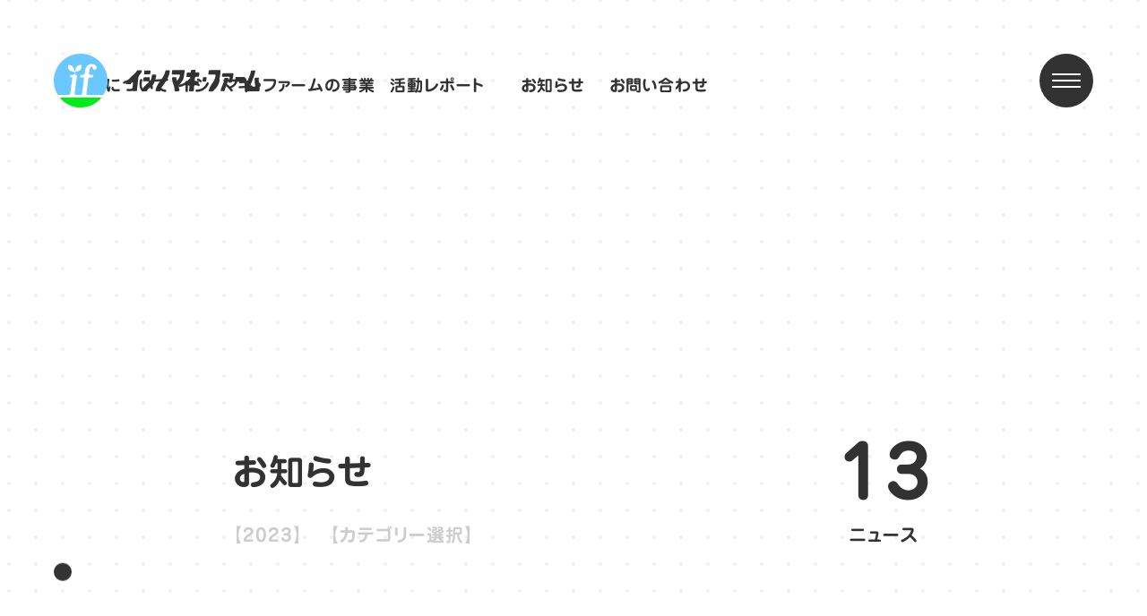

--- FILE ---
content_type: text/html; charset=UTF-8
request_url: https://ishinomaki-farm.com/news/?period=2023
body_size: 9083
content:
<!DOCTYPE html>
<html lang="ja">
<head prefix="og: https://ogp.me/ns# fb: https://ogp.me/ns/fb# website: https://ogp.me/ns/website#">
<title>お知らせ｜一般社団法人イシノマキ・ファーム</title>
<meta property="og:type" content="website">
<meta charset="utf-8">
<meta name="format-detection" content="telephone=no">
<meta name="viewport" content="width=device-width,initial-scale=1,minimum-scale=1,maximum-scale=2,user-scalable=no">
<meta name="description" content="一般社団法人イシノマキ・ファームは、宮城県石巻市を拠点に人々の暮らしと農業が循環する仕組みづくりを支援するソーシャルファームです。農業体験、古民家宿泊、有機無農薬の野菜・ホップ栽培、クラフトビール製造などを行なっています。">
<meta name="keywords" content="イシノマキ・ファーム,ソーシャルファーム,農業体験,古民家宿泊,ホップ作り,クラフトビール製造">
<meta name="twitter:title" content="一般社団法人イシノマキ・ファーム">
<meta name="twitter:description" content="一般社団法人イシノマキ・ファームは、宮城県石巻市を拠点に人々の暮らしと農業が循環する仕組みづくりを支援するソーシャルファームです。農業体験、古民家宿泊、有機無農薬の野菜・ホップ栽培、クラフトビール製造などを行なっています。">
<meta name="twitter:image" content="https://ishinomaki-farm.com/corporate/wp-content/themes/branding/img/thumbnail.png">
<meta name="twitter:card" content="summary_large_image">
<meta property="og:site_name" content="一般社団法人イシノマキ・ファーム">
<meta property="og:title" content="一般社団法人イシノマキ・ファーム">
<meta property="og:description" content="一般社団法人イシノマキ・ファームは、宮城県石巻市を拠点に人々の暮らしと農業が循環する仕組みづくりを支援するソーシャルファームです。農業体験、古民家宿泊、有機無農薬の野菜・ホップ栽培、クラフトビール製造などを行なっています。">
<meta property="og:url" content="https://ishinomaki-farm.com">
<meta property="og:image" content="https://ishinomaki-farm.com/corporate/wp-content/themes/branding/img/thumbnail.png">
<link rel="canonical" href="https://ishinomaki-farm.com">
<link rel="apple-touch-icon" href="https://ishinomaki-farm.com/corporate/wp-content/themes/branding/img/icon.png">
<link rel="icon" type="image/x-icon" href="https://ishinomaki-farm.com/corporate/wp-content/themes/branding/img/favicon.ico">
<link rel='dns-prefetch' href='//ajax.googleapis.com'>
<link rel="stylesheet" type="text/css" href="https://ishinomaki-farm.com/corporate/wp-content/themes/branding/style.min.css?202304">
<link rel="stylesheet" type="text/css" href="https://ishinomaki-farm.com/corporate/wp-content/themes/branding/style.css?202304">

<link rel="stylesheet" type="text/css" href="https://ishinomaki-farm.com/corporate/wp-content/themes/branding/common.min.css?20220401">
<script type="text/javascript" src="//webfonts.sakura.ne.jp/js/sakurav3.js"></script>
<meta name='robots' content='max-image-preview:large' />
<!-- Google tag (gtag.js) -->
<script async src="https://www.googletagmanager.com/gtag/js?id=G-QYNNP0KNQ3"></script>
<script>
  window.dataLayer = window.dataLayer || [];
  function gtag(){dataLayer.push(arguments);}
  gtag('js', new Date());

  gtag('config', 'G-QYNNP0KNQ3');
</script>
</head>
<body>






<!--/WRAP/-->
<div class="wrap">
    <div class="wrap_inner">



		<!--/SIZE/-->
		<div class="size wh">
			<div class="size_inner">
				<div class="size_img"><img src="https://ishinomaki-farm.com/corporate/wp-content/themes/branding/img/transparent_img0.png" class="sw"></div>
			</div>
		</div>



		<!--/BACK/-->
		<div class="back">
			<div class="back_inner">
			</div>
		</div>



		<!--/LOAD/-->
		<div class="load">
			<div class="load_inner">
				<div class="load_icon"><img src="https://ishinomaki-farm.com/corporate/wp-content/themes/branding/img/icon_img5black.svg"><img src="https://ishinomaki-farm.com/corporate/wp-content/themes/branding/img/icon_img5white.svg"></div>
			</div>
		</div>
		


		<!--/FIX/-->
		<div class="fix">
			<div class="fix_inner">
				<div class="fix_icon"><div><span></span></div></div>
			</div>
		</div>

				<!-- HEAD_MENU -->
		<div class="menu_block_head">	
			<div class="head_menu_content">			
				<div class="menu_list menu_head_list0">	
					<div class="menu_list_top">	
						<div><a href="https://ishinomaki-farm.com/about/" class="link"><p class="kerning ja0">私たちについて</p></a><a href="javascript:void(0);" class="keyword_link"><div><span></span><span></span></div></a></div>
					</div>
					<div class="menu_list_scroll">
						<div class="menu_list_bottom">	
							<div><a href="https://ishinomaki-farm.com/about/#vision" class="link"><p class="kerning ja0">【ビジョン】</p></a></div>
							<div><a href="https://ishinomaki-farm.com/about/#mission" class="link"><p class="kerning ja0">【ミッション】</p></a></div>
							<div><a href="https://ishinomaki-farm.com/about/#member" class="link"><p class="kerning ja0">【メンバー】</p></a></div>
							<div><a href="https://ishinomaki-farm.com/about/#overview" class="link"><p class="kerning ja0">【団体概要】</p></a></div>
						</div>
					</div>
				</div>
				<div class="menu_list menu_head_list1">				
					<div class="menu_list_top">		
						<div><a href="https://ishinomaki-farm.com/project/" class="link number_link"><p class="kerning ja0">イシノマキ•ファームの事業</p></a><a href="javascript:void(0);" class="keyword_link"><div><span></span><span></span></div></a></div>
					</div>
					<div class="menu_list_scroll">
						<div class="menu_list_bottom">	
							<div><a href="https://ishinomaki-farm.com/project/?category=%e5%b1%85%e4%bd%8f%e6%94%af%e6%8f%b4" class="link"><p class="kerning ja0">【居住支援】</p></a></div><div><a href="https://ishinomaki-farm.com/project/?category=%e4%b8%ad%e9%96%93%e7%9a%84%e5%b0%b1%e5%8a%b4%e6%94%af%e6%8f%b4" class="link"><p class="kerning ja0">【中間的就労支援】</p></a></div><div><a href="https://ishinomaki-farm.com/project/?category=%e3%82%bd%e3%83%bc%e3%82%b7%e3%83%a3%e3%83%ab%e3%83%95%e3%82%a1%e3%83%bc%e3%83%a0" class="link"><p class="kerning ja0">【ソーシャルファーム】</p></a></div><div><a href="https://ishinomaki-farm.com/project/?category=%e6%8b%85%e3%81%84%e6%89%8b" class="link"><p class="kerning ja0">【担い手】</p></a></div><div><a href="https://ishinomaki-farm.com/project/?category=%e3%83%9b%e3%83%83%e3%83%97" class="link"><p class="kerning ja0">【ホップ】</p></a></div>						</div>
					</div>
				</div>
				<div class="menu_list menu_head_list2">				
					<div class="menu_list_top">
						<div><a href="https://ishinomaki-farm.com/ninaite/" class="link number_link"><p class="kerning ja0">活動レポート</p></a><a href="javascript:void(0);" class="keyword_link"><div><span></span><span></span></div></a></div>
					</div>
					<div class="menu_list_scroll">
						<div class="menu_list_bottom">	
							<div><a href="https://ishinomaki-farm.com/ninaite/?category=%e3%82%b3%e3%83%a9%e3%83%a0" class="link"><p class="kerning ja0">【コラム】</p></a></div><div><a href="https://ishinomaki-farm.com/ninaite/?category=%e3%82%a4%e3%83%b3%e3%82%bf%e3%83%93%e3%83%a5%e3%83%bc" class="link"><p class="kerning ja0">【インタビュー】</p></a></div><div><a href="https://ishinomaki-farm.com/ninaite/?category=%e3%81%9d%e3%81%ae%e4%bb%96" class="link"><p class="kerning ja0">【その他】</p></a></div>						</div>
					</div>
				</div>
				<div class="menu_list menu_head_list3">				
					<div class="menu_list_top">
						<div><a href="https://ishinomaki-farm.com/news/" class="link number_link"><p class="kerning ja0">お知らせ</p></a><a href="javascript:void(0);" class="keyword_link"><div><span></span><span></span></div></a></div>
					</div>
					<div class="menu_list_scroll">
						<div class="menu_list_bottom">
							<div><a href="https://ishinomaki-farm.com/news/?category=%e3%83%88%e3%83%94%e3%83%83%e3%82%af%e3%82%b9" class="link"><p class="kerning ja0">【トピックス】</p></a></div><div><a href="https://ishinomaki-farm.com/news/?category=%e3%83%a1%e3%83%87%e3%82%a3%e3%82%a2" class="link"><p class="kerning ja0">【メディア】</p></a></div><div><a href="https://ishinomaki-farm.com/news/?category=%e3%81%9d%e3%81%ae%e4%bb%96" class="link"><p class="kerning ja0">【その他】</p></a></div>						</div>
					</div>
				</div>
				<div class="menu_list menu_head_list4">				
					<div class="menu_list_top">
						<div><a href="https://ishinomaki-farm.com/contact/" class="link"><p class="kerning ja0">お問い合わせ</p></a><a href="javascript:void(0);" class="keyword_link"><div><span></span><span></span></div></a></div>
					</div>
					<div class="menu_list_scroll">
						<div class="menu_list_bottom">
							<div><a href="https://ishinomaki-farm.com/contact/#policy" class="link"><p class="kerning ja0">【プライバシーポリシー】</p></a></div>
							<div><a href="https://ishinomaki-farm.com/contact/#faq" class="link"><p class="kerning ja0">【よくあるご質問】</p></a></div>
						</div>
					</div>
				</div>
			</div>
		</div>




		<!--/MENU/-->
		<div class="menu">
			<div class="menu_inner mh">		
				<div class="menu_block">
					<div class="menu_block_left_sp">
						<!-- スマホ版のみ表示 -->
						<div class="menu_block_left">				
							<div class="menu_list menu_list0">				
								<div class="menu_list_top">	
									<div><a href="https://ishinomaki-farm.com/about/" class="link"><p class="kerning ja0">私たちについて</p></a><a href="javascript:void(0);" class="keyword_link"><div><span></span><span></span></div></a></div>
								</div>
								<div class="menu_list_bottom">	
									<div><a href="https://ishinomaki-farm.com/about/#vision" class="link"><p class="kerning ja0">【ビジョン】</p></a></div>
									<div><a href="https://ishinomaki-farm.com/about/#mission" class="link"><p class="kerning ja0">【ミッション】</p></a></div>
									<div><a href="https://ishinomaki-farm.com/about/#member" class="link"><p class="kerning ja0">【メンバー】</p></a></div>
									<div><a href="https://ishinomaki-farm.com/about/#overview" class="link"><p class="kerning ja0">【団体概要】</p></a></div>
								</div>
							</div>
							<div class="menu_list menu_list1">				
								<div class="menu_list_top">		
									<div><a href="https://ishinomaki-farm.com/project/" class="link number_link"><p class="kerning ja0">イシノマキ•ファームの事業</p></a><a href="javascript:void(0);" class="keyword_link"><div><span></span><span></span></div></a></div>
								</div>
								<div class="menu_list_bottom">	
									<div><a href="https://ishinomaki-farm.com/project/?category=%e5%b1%85%e4%bd%8f%e6%94%af%e6%8f%b4" class="link"><p class="kerning ja0">【居住支援】</p></a></div><div><a href="https://ishinomaki-farm.com/project/?category=%e4%b8%ad%e9%96%93%e7%9a%84%e5%b0%b1%e5%8a%b4%e6%94%af%e6%8f%b4" class="link"><p class="kerning ja0">【中間的就労支援】</p></a></div><div><a href="https://ishinomaki-farm.com/project/?category=%e3%82%bd%e3%83%bc%e3%82%b7%e3%83%a3%e3%83%ab%e3%83%95%e3%82%a1%e3%83%bc%e3%83%a0" class="link"><p class="kerning ja0">【ソーシャルファーム】</p></a></div><div><a href="https://ishinomaki-farm.com/project/?category=%e6%8b%85%e3%81%84%e6%89%8b" class="link"><p class="kerning ja0">【担い手】</p></a></div><div><a href="https://ishinomaki-farm.com/project/?category=%e3%83%9b%e3%83%83%e3%83%97" class="link"><p class="kerning ja0">【ホップ】</p></a></div>								</div>
							</div>
							<div class="menu_list menu_list2">				
								<div class="menu_list_top">
									<div><a href="https://ishinomaki-farm.com/ninaite/" class="link number_link"><p class="kerning ja0">活動レポート</p></a><a href="javascript:void(0);" class="keyword_link"><div><span></span><span></span></div></a></div>
								</div>
								<div class="menu_list_bottom">	
									<div><a href="https://ishinomaki-farm.com/ninaite/?category=%e3%82%b3%e3%83%a9%e3%83%a0" class="link"><p class="kerning ja0">【コラム】</p></a></div><div><a href="https://ishinomaki-farm.com/ninaite/?category=%e3%82%a4%e3%83%b3%e3%82%bf%e3%83%93%e3%83%a5%e3%83%bc" class="link"><p class="kerning ja0">【インタビュー】</p></a></div><div><a href="https://ishinomaki-farm.com/ninaite/?category=%e3%81%9d%e3%81%ae%e4%bb%96" class="link"><p class="kerning ja0">【その他】</p></a></div>								</div>
							</div><br class="pc_disp">
							<div class="menu_list menu_list3">				
								<div class="menu_list_top">
									<div><a href="https://ishinomaki-farm.com/news/" class="link number_link"><p class="kerning ja0">お知らせ</p></a><a href="javascript:void(0);" class="keyword_link"><div><span></span><span></span></div></a></div>
								</div>
								<div class="menu_list_bottom">
									<div><a href="https://ishinomaki-farm.com/news/?category=%e3%83%88%e3%83%94%e3%83%83%e3%82%af%e3%82%b9" class="link"><p class="kerning ja0">【トピックス】</p></a></div><div><a href="https://ishinomaki-farm.com/news/?category=%e3%83%a1%e3%83%87%e3%82%a3%e3%82%a2" class="link"><p class="kerning ja0">【メディア】</p></a></div><div><a href="https://ishinomaki-farm.com/news/?category=%e3%81%9d%e3%81%ae%e4%bb%96" class="link"><p class="kerning ja0">【その他】</p></a></div>								</div>
							</div>
							<div class="menu_list menu_list4">				
								<div class="menu_list_top">
									<div><a href="https://ishinomaki-farm.com/contact/" class="link"><p class="kerning ja0">お問い合わせ</p></a><a href="javascript:void(0);" class="keyword_link"><div><span></span><span></span></div></a></div>
								</div>
								<div class="menu_list_bottom">
									<div><a href="https://ishinomaki-farm.com/contact/#policy" class="link"><p class="kerning ja0">【プライバシーポリシー】</p></a></div>
									<div><a href="https://ishinomaki-farm.com/contact/#faq" class="link"><p class="kerning ja0">【よくあるご質問】</p></a></div>
								</div>
							</div>
						</div>
					</div>
					<div class="menu_block_right">	
						<div class="menu_other">	
							<div class="menu_relation">
								<div class="menu_relation_top"><p class="kerning ja0">関連リンク</p></div>							
								<div class="menu_relation_bottom">							
									<div><a href="https://www.instagram.com/ishinomakishi.nnc/" target="_blank"><p class="kerning ja0">担い手センター</p><img src="https://ishinomaki-farm.com/corporate/wp-content/themes/branding/img/icon_img2gray.svg"><img src="https://ishinomaki-farm.com/corporate/wp-content/themes/branding/img/icon_img2black.svg"></a></div>
									<div><a href="https://www.instagram.com/ishinomakifarm/" target="_blank"><p class="kerning ja0">イシノマキファーム</p><img src="https://ishinomaki-farm.com/corporate/wp-content/themes/branding/img/icon_img2gray.svg"><img src="https://ishinomaki-farm.com/corporate/wp-content/themes/branding/img/icon_img2black.svg"></a></div>
									<div><a href="https://www.facebook.com/ishinomakifarm/" target="_blank"><p class="kerning ja0">公式フェイスブック</p><img src="https://ishinomaki-farm.com/corporate/wp-content/themes/branding/img/icon_img2gray.svg"><img src="https://ishinomaki-farm.com/corporate/wp-content/themes/branding/img/icon_img2black.svg"></a></div>
								</div>												
							</div>

							<div class="menu_company">
								<p class="kerning ja0">一般社団法人イシノマキ・ファーム</p><p class="kerning ja1">宮城県石巻市北上町女川字泉沢13番地<br>電話 <a href="tel:0225-25-4144">0225-25-4144</a>　ファックス 0225-25-6869</p>
							</div>
						</div>
					</div>						
				</div>
			</div>
		</div>



		<!--/POPUP/-->
		<div class="popup">
			<div class="popup_inner">		
				<div class="popup_block">
										
							<div class="popup_list" data-name="高橋-由佳">
								<div class="popup_img">
									<img src="https://ishinomaki-farm.com/corporate/wp-content/themes/branding/img/transparent_img9.png">
									<span class="pc_disp tb_disp" style="background-image:url(https://ishinomaki-farm.com/corporate/wp-content/uploads/2022/03/staff0r-600x857.jpg);"></span>
									<span class="sp_disp" style="background-image:url(https://ishinomaki-farm.com/corporate/wp-content/uploads/2022/03/staff0r-300x429.jpg);"></span>
								</div>
								<div class="popup_text">
									<p class="kerning ja0">高橋 由佳</p>
									<p class="kerning ja1">代表理事</p>
									<p class="kerning ja1">宮城県仙台市出身。精神保健福祉士・職場適応援助者（ジョブコーチ）。日本ファンドレイジング協会准認定ファンドレイザー。LEGO SERIOUS PLAY認定ファシリテーター。二輪メーカーに所属し、レースに参戦。その後、教育・福祉分野の専門職を経て、2011年、こころの病を持つ人たちの就労・就学支援を行うNPO法人Switchを設立。16年には、「ソーシャルファーム」を理念とした就農支援の一般社団法人イシノマキ・ファームを設立。</p>
								</div>
								<div class="popup_icon">
									<svg viewBox="0 0 20 20"><path d="M20,10v10H10C15.522,20,20,15.522,20,10z M0,10v10h10C4.477,20,0,15.522,0,10z M10,0c5.522,0,10,4.477,10,10 V0H10z M10,0H0v10C0,4.477,4.477,0,10,0z"></path></svg>
								</div>
							</div>
											
							<div class="popup_list" data-name="木村-純">
								<div class="popup_img">
									<img src="https://ishinomaki-farm.com/corporate/wp-content/themes/branding/img/transparent_img9.png">
									<span class="pc_disp tb_disp" style="background-image:url(https://ishinomaki-farm.com/corporate/wp-content/uploads/2022/03/staff2r-600x857.jpg);"></span>
									<span class="sp_disp" style="background-image:url(https://ishinomaki-farm.com/corporate/wp-content/uploads/2022/03/staff2r-300x429.jpg);"></span>
								</div>
								<div class="popup_text">
									<p class="kerning ja0">木村 純</p>
									<p class="kerning ja1">理事</p>
									<p class="kerning ja1">株式会社田伝むし 代表取締役。実家が農家。両親が1987年に無農薬栽培を始める。農家は継がないとずっと思っていたが、結婚を機に、2005年に脱サラし、妻と共にUターンし就農。</p>
								</div>
								<div class="popup_icon">
									<svg viewBox="0 0 20 20"><path d="M20,10v10H10C15.522,20,20,15.522,20,10z M0,10v10h10C4.477,20,0,15.522,0,10z M10,0c5.522,0,10,4.477,10,10 V0H10z M10,0H0v10C0,4.477,4.477,0,10,0z"></path></svg>
								</div>
							</div>
											
							<div class="popup_list" data-name="平井-範明">
								<div class="popup_img">
									<img src="https://ishinomaki-farm.com/corporate/wp-content/themes/branding/img/transparent_img9.png">
									<span class="pc_disp tb_disp" style="background-image:url(https://ishinomaki-farm.com/corporate/wp-content/uploads/2022/03/staff3r-600x857.jpg);"></span>
									<span class="sp_disp" style="background-image:url(https://ishinomaki-farm.com/corporate/wp-content/uploads/2022/03/staff3r-300x429.jpg);"></span>
								</div>
								<div class="popup_text">
									<p class="kerning ja0">平井 範明</p>
									<p class="kerning ja1">理事</p>
									<p class="kerning ja1">岩手県・一戸町出身。株式会社シングロア 代表取締役。一般社団法人川場スポーツコミッション 理事。教育関係の仕事を経て、現在は群馬県にてスポーツ施設（天然芝サッカー場）の管理、合宿イベントの企画・運営を行いながら埼玉県内の施設等への野菜の卸売の行っている。現在は「農」と「食」を通して地域活性化の事業に取り組み中。</p>
								</div>
								<div class="popup_icon">
									<svg viewBox="0 0 20 20"><path d="M20,10v10H10C15.522,20,20,15.522,20,10z M0,10v10h10C4.477,20,0,15.522,0,10z M10,0c5.522,0,10,4.477,10,10 V0H10z M10,0H0v10C0,4.477,4.477,0,10,0z"></path></svg>
								</div>
							</div>
											
							<div class="popup_list" data-name="猿渡-英代子">
								<div class="popup_img">
									<img src="https://ishinomaki-farm.com/corporate/wp-content/themes/branding/img/transparent_img9.png">
									<span class="pc_disp tb_disp" style="background-image:url(https://ishinomaki-farm.com/corporate/wp-content/uploads/2025/05/スクリーンショット-2025-05-02-午前1.02.28-600x794.png);"></span>
									<span class="sp_disp" style="background-image:url(https://ishinomaki-farm.com/corporate/wp-content/uploads/2025/05/スクリーンショット-2025-05-02-午前1.02.28-300x429.png);"></span>
								</div>
								<div class="popup_text">
									<p class="kerning ja0">猿渡 英代子</p>
									<p class="kerning ja1">理事</p>
									<p class="kerning ja1">福島県福島市出身。仙台市在住、長崎にも拠点を持つ。実家は、果樹農家で兼業農家の両親を見て育つ。農作業は、虫が苦手でドキドキしながらしています。合同会社ビーウィズ代表、東北工業大学経営デザイン学科客員研究員（テーマ
は若者とウェルビーイング）。対話ができる「場」づくりを大切にしています。</p>
								</div>
								<div class="popup_icon">
									<svg viewBox="0 0 20 20"><path d="M20,10v10H10C15.522,20,20,15.522,20,10z M0,10v10h10C4.477,20,0,15.522,0,10z M10,0c5.522,0,10,4.477,10,10 V0H10z M10,0H0v10C0,4.477,4.477,0,10,0z"></path></svg>
								</div>
							</div>
											
							<div class="popup_list" data-name="坂下-美渉">
								<div class="popup_img">
									<img src="https://ishinomaki-farm.com/corporate/wp-content/themes/branding/img/transparent_img9.png">
									<span class="pc_disp tb_disp" style="background-image:url(https://ishinomaki-farm.com/corporate/wp-content/uploads/2025/05/スクリーンショット-2025-05-02-午前12.58.25-600x857.png);"></span>
									<span class="sp_disp" style="background-image:url(https://ishinomaki-farm.com/corporate/wp-content/uploads/2025/05/スクリーンショット-2025-05-02-午前12.58.25-300x429.png);"></span>
								</div>
								<div class="popup_text">
									<p class="kerning ja0">坂下 美渉</p>
									<p class="kerning ja1">理事</p>
									<p class="kerning ja1">秋田県由利本荘市出身、秋田市在住。ＮＰＯ法人あきた結いネット理事長、NPO法人ホームレス支援全国ネットワーク理事。精神保健福祉士、社会福祉士。様々な理由で住む場所に困っている方のサポートに取り組んでいます。石巻市が大好きで年に何度も遊びにきています！</p>
								</div>
								<div class="popup_icon">
									<svg viewBox="0 0 20 20"><path d="M20,10v10H10C15.522,20,20,15.522,20,10z M0,10v10h10C4.477,20,0,15.522,0,10z M10,0c5.522,0,10,4.477,10,10 V0H10z M10,0H0v10C0,4.477,4.477,0,10,0z"></path></svg>
								</div>
							</div>
											
							<div class="popup_list" data-name="天野-雄一郎">
								<div class="popup_img">
									<img src="https://ishinomaki-farm.com/corporate/wp-content/themes/branding/img/transparent_img9.png">
									<span class="pc_disp tb_disp" style="background-image:url(https://ishinomaki-farm.com/corporate/wp-content/uploads/2025/05/スクリーンショット-2025-05-02-午前1.21.23-600x782.png);"></span>
									<span class="sp_disp" style="background-image:url(https://ishinomaki-farm.com/corporate/wp-content/uploads/2025/05/スクリーンショット-2025-05-02-午前1.21.23-300x429.png);"></span>
								</div>
								<div class="popup_text">
									<p class="kerning ja0">天野 雄一郎</p>
									<p class="kerning ja1">理事</p>
									<p class="kerning ja1">福岡県出身。鹿児島市と錦江町の二拠点で暮らしながら、NPO法人たがやす理事、大隅半島ノウフクコンソーシアム事務局長、ノウフクJAS検査員など、複数の立場から農福連携を支える活動を全国で展開。福祉と農、地域をつなぐ「しごとづくり」や「居場所づくり」に取り組み、実践と連携を重ねながら、地域に寄り添った変化を紡いでいる。温泉とサウナ、そしてビールをこよなく愛する。</p>
								</div>
								<div class="popup_icon">
									<svg viewBox="0 0 20 20"><path d="M20,10v10H10C15.522,20,20,15.522,20,10z M0,10v10h10C4.477,20,0,15.522,0,10z M10,0c5.522,0,10,4.477,10,10 V0H10z M10,0H0v10C0,4.477,4.477,0,10,0z"></path></svg>
								</div>
							</div>
											
							<div class="popup_list" data-name="岩井-秀樹">
								<div class="popup_img">
									<img src="https://ishinomaki-farm.com/corporate/wp-content/themes/branding/img/transparent_img9.png">
									<span class="pc_disp tb_disp" style="background-image:url(https://ishinomaki-farm.com/corporate/wp-content/uploads/2022/03/staff4r-600x857.jpg);"></span>
									<span class="sp_disp" style="background-image:url(https://ishinomaki-farm.com/corporate/wp-content/uploads/2022/03/staff4r-300x429.jpg);"></span>
								</div>
								<div class="popup_text">
									<p class="kerning ja0">岩井 秀樹</p>
									<p class="kerning ja1">監事</p>
									<p class="kerning ja1">佐賀県小城市出身。福島大学 経済経営学類教授／株式会社i・social design 取締役。震災直後の2011年から石巻で復興支援活動を始め、上釜地区・渡波地区・牡鹿半島（東浜）・北上地区などを中心に取組をおこなってきた。現在は人的資源管理、地域デザインをテーマに研究および福島・石巻・首都圏で地域活性化やイノベーション人材育成などの実践的な活動を行っている。</p>
								</div>
								<div class="popup_icon">
									<svg viewBox="0 0 20 20"><path d="M20,10v10H10C15.522,20,20,15.522,20,10z M0,10v10h10C4.477,20,0,15.522,0,10z M10,0c5.522,0,10,4.477,10,10 V0H10z M10,0H0v10C0,4.477,4.477,0,10,0z"></path></svg>
								</div>
							</div>
											
							<div class="popup_list" data-name="中津山-ゆかり">
								<div class="popup_img">
									<img src="https://ishinomaki-farm.com/corporate/wp-content/themes/branding/img/transparent_img9.png">
									<span class="pc_disp tb_disp" style="background-image:url(https://ishinomaki-farm.com/corporate/wp-content/uploads/2022/03/staff6r-600x857.jpg);"></span>
									<span class="sp_disp" style="background-image:url(https://ishinomaki-farm.com/corporate/wp-content/uploads/2022/03/staff6r-300x429.jpg);"></span>
								</div>
								<div class="popup_text">
									<p class="kerning ja0">中津山 ゆかり</p>
									<p class="kerning ja1">労務・経理</p>
									<p class="kerning ja1">宮城県仙台市出身。2011年、NPO法人Switch設立時に同級生だった代表の高橋に誘われて入社し労務・経理を担当し始める。2016年、イシノマキ・ファーム設立時も誘われ労務・経理を担当することに。仙台と石巻でのダブルワークになりますが、日々、猫と犬に癒される暮らし。</p>
								</div>
								<div class="popup_icon">
									<svg viewBox="0 0 20 20"><path d="M20,10v10H10C15.522,20,20,15.522,20,10z M0,10v10h10C4.477,20,0,15.522,0,10z M10,0c5.522,0,10,4.477,10,10 V0H10z M10,0H0v10C0,4.477,4.477,0,10,0z"></path></svg>
								</div>
							</div>
											
							<div class="popup_list" data-name="池田-新平">
								<div class="popup_img">
									<img src="https://ishinomaki-farm.com/corporate/wp-content/themes/branding/img/transparent_img9.png">
									<span class="pc_disp tb_disp" style="background-image:url(https://ishinomaki-farm.com/corporate/wp-content/uploads/2022/03/staff7r-600x857.jpg);"></span>
									<span class="sp_disp" style="background-image:url(https://ishinomaki-farm.com/corporate/wp-content/uploads/2022/03/staff7r-300x429.jpg);"></span>
								</div>
								<div class="popup_text">
									<p class="kerning ja0">池田 新平</p>
									<p class="kerning ja1"></p>
									<p class="kerning ja1">東京都西東京市出身。2017年石巻でREBORN ART FESTIBALをきっかけに初来石。その時に北上川沿いの景色に圧倒される。東京で生活していたが、家族の時間を優先に考えるようになり、2019年に石巻の北上町に夫婦で移住。農業を学びながらも、自然や温かい人たちに守られながら１匹の犬と夫婦ゆるりと生活しています。石巻弁の通訳募集しています。（笑）</p>
								</div>
								<div class="popup_icon">
									<svg viewBox="0 0 20 20"><path d="M20,10v10H10C15.522,20,20,15.522,20,10z M0,10v10h10C4.477,20,0,15.522,0,10z M10,0c5.522,0,10,4.477,10,10 V0H10z M10,0H0v10C0,4.477,4.477,0,10,0z"></path></svg>
								</div>
							</div>
											
							<div class="popup_list" data-name="石牧-紘汰">
								<div class="popup_img">
									<img src="https://ishinomaki-farm.com/corporate/wp-content/themes/branding/img/transparent_img9.png">
									<span class="pc_disp tb_disp" style="background-image:url(https://ishinomaki-farm.com/corporate/wp-content/uploads/2022/03/staff8r-600x857.jpg);"></span>
									<span class="sp_disp" style="background-image:url(https://ishinomaki-farm.com/corporate/wp-content/uploads/2022/03/staff8r-300x429.jpg);"></span>
								</div>
								<div class="popup_text">
									<p class="kerning ja0">石牧 紘汰</p>
									<p class="kerning ja1"></p>
									<p class="kerning ja1">神奈川県横浜市出身。中学生の頃から地方に移住することを夢に、10年の時を経て石巻へ移住。2019年10月にイシノマキ・ファームに入社し、石巻市農業担い手センターを担当。農業を始める方のサポートを伴走型で行っている。石巻市北上町のオーシャンビュー一軒家に一人暮らし。毎朝海を眺めながら起床し、朝日を浴びるのがルーティーン。</p>
								</div>
								<div class="popup_icon">
									<svg viewBox="0 0 20 20"><path d="M20,10v10H10C15.522,20,20,15.522,20,10z M0,10v10h10C4.477,20,0,15.522,0,10z M10,0c5.522,0,10,4.477,10,10 V0H10z M10,0H0v10C0,4.477,4.477,0,10,0z"></path></svg>
								</div>
							</div>
											
				</div>
				<div class="popup_arrow popup_prev"><a href="javascript:void(0);" class="staff_link"><img src="https://ishinomaki-farm.com/corporate/wp-content/themes/branding/img/transparent_img0.png"><img src="https://ishinomaki-farm.com/corporate/wp-content/themes/branding/img/icon_img3white.svg"><img src="https://ishinomaki-farm.com/corporate/wp-content/themes/branding/img/icon_img3green.svg"></a></div>
				<div class="popup_arrow popup_next"><a href="javascript:void(0);" class="staff_link"><img src="https://ishinomaki-farm.com/corporate/wp-content/themes/branding/img/transparent_img0.png"><img src="https://ishinomaki-farm.com/corporate/wp-content/themes/branding/img/icon_img3white.svg"><img src="https://ishinomaki-farm.com/corporate/wp-content/themes/branding/img/icon_img3green.svg"></a></div>
			</div>
		</div>



		<!--/HEADER/-->
		<div class="header">
			<div class="header_inner">	
				<div class="header_logo"><a href="https://ishinomaki-farm.com/" class="link"><div><img src="https://ishinomaki-farm.com/corporate/wp-content/themes/branding/img/logo_img0black.svg"><img src="https://ishinomaki-farm.com/corporate/wp-content/themes/branding/img/logo_img0white.svg"></div><div><img src="https://ishinomaki-farm.com/corporate/wp-content/themes/branding/img/logo_img1black.svg"><img src="https://ishinomaki-farm.com/corporate/wp-content/themes/branding/img/logo_img1white.svg"></div></a></div>			
				<div class="header_menu">
					<div><a href="https://ishinomakihop.stores.jp/" target="_blank"><p class="kerning ja0">公式オンラインストア</p><img src="https://ishinomaki-farm.com/corporate/wp-content/themes/branding/img/icon_img2black.svg"><img src="https://ishinomaki-farm.com/corporate/wp-content/themes/branding/img/icon_img2white.svg"></a></div>	
					<div><a href="https://reserva.be/if/" target="_blank"><p class="kerning ja0">AOYA滞在予約</p><img src="https://ishinomaki-farm.com/corporate/wp-content/themes/branding/img/icon_img2black.svg"><img src="https://ishinomaki-farm.com/corporate/wp-content/themes/branding/img/icon_img2white.svg"></a></div>
					<div><a href="https://ishinomaki-farm.com/about/" class="link"><p class="kerning ja0">私たちについて</p></a></div>
					<div><a href="https://ishinomaki-farm.com/project/" class="link number_link"><p class="kerning ja0">事業一覧</p><p class="kerning ja0 load_number"><span><span>0</span></span>
<span><span>9</span></span>
</p></a></div>
					<div><a href="https://ishinomaki-farm.com/ninaite/" class="link number_link"><p class="kerning ja0">活動一覧</p><p class="kerning ja0 load_number"><span><span>2</span></span>
<span><span>0</span></span>
</p></a></div>
				</div>
				<div class="header_button"><a href="javascript:void(0);" class="menu_link"><div><span></span></div><div><span></span></div><div><span></span></div></a></div>
			</div>
		</div>



		<!--/CONTENTS/-->
		<div id="top" class="contents">	


			<!--/NEWS/-->
			<div id="news" class="contents_inner">
		
		
		
		
		

				<!--/FIRST VIEW/-->
				<section id="firstview" class="contents_section wh">
					<div class="contents_section_inner">		
						<div class="contents_title"><h1 class="kerning ja0">お知らせ</h1></div>	
						<div class="contents_keyword">
							<div>
								<p class="kerning ja0 select_text"></p>
								<select name="period" class="select_link search_link kerning ja0">
									<option value="">【すべて】</option><option value="2025" >【2025】</option><option value="2024" >【2024】</option><option value="2023" selected>【2023】</option><option value="2022" >【2022】</option>								</select>
							</div>		
							<div>
								<p class="kerning ja0 select_text"></p>
								<select name="category" class="select_link search_link kerning ja0">
									<option value="">【カテゴリー選択】</option><option value="%e3%83%88%e3%83%94%e3%83%83%e3%82%af%e3%82%b9" >【トピックス】</option><option value="%e3%83%a1%e3%83%87%e3%82%a3%e3%82%a2" >【メディア】</option><option value="%e3%81%9d%e3%81%ae%e4%bb%96" >【その他】</option>								</select>
							</div>							
						</div>	
						<div class="contents_count"><p class="kerning ja0 load_number"><span>1</span>
<span>3</span>
</p><p class="kerning ja0">ニュース</p></div>
					</div>		
				</section>
				
				
				
				<!--/LIST/-->
				<section id="list" class="contents_section">
					<div class="contents_section_inner">	
						<div class="contents_block ">
																<div class="list list3 scroll_element scroll_off scroll_off1">
										<div class="list_inner">
											<a href="https://ishinomaki-farm.com/news/detail/4770/" class="list_link link"></a>
											<div class="list_img">
												<img src="https://ishinomaki-farm.com/corporate/wp-content/themes/branding/img/transparent_img0.png">
												<div class="scroll_img"><span style="background-image:url(https://ishinomaki-farm.com/corporate/wp-content/uploads/2024/02/名称未設定-1-300x300.jpg);"></span></div>
											</div>
											<div class="list_text">
												<div class="list_title"><p class="kerning ja0">復興庁事例集に掲載されました（産業復興事例集）</p></div>
												<div class="list_keyword">
													<a href="https://ishinomaki-farm.com/news/?period=2023" class="link"><p class="kerning ja0">【2023.12.28】</p></a>
																											<a href="https://ishinomaki-farm.com/news/?category=%e3%83%a1%e3%83%87%e3%82%a3%e3%82%a2" class="link"><p class="kerning ja0">【メディア】</p></a>
														
												</div>
											</div>
											<div class="list_icon scroll_icon">
												<svg viewBox="0 0 20 20"><path d="M20,10v10H10C15.522,20,20,15.522,20,10z M0,10v10h10C4.477,20,0,15.522,0,10z M10,0c5.522,0,10,4.477,10,10 V0H10z M10,0H0v10C0,4.477,4.477,0,10,0z"></svg>
												<svg viewBox="0 0 20 20"><path d="M 10, 10 m -10, 0 a 10,10 0 1,0 20,0 a 10,10 0 1,0 -20,0"></svg>
											</div>
										</div>
									</div>
																		<div class="list list2 scroll_element scroll_off scroll_off1">
										<div class="list_inner">
											<a href="https://ishinomaki-farm.com/news/detail/4764/" class="list_link link"></a>
											<div class="list_img">
												<img src="https://ishinomaki-farm.com/corporate/wp-content/themes/branding/img/transparent_img0.png">
												<div class="scroll_img"><span style="background-image:url(https://ishinomaki-farm.com/corporate/wp-content/uploads/2024/02/20231220mura_7-300x300.jpg);"></span></div>
											</div>
											<div class="list_text">
												<div class="list_title"><p class="kerning ja0">「ディスカバー農山漁村（むら）の宝」アワード第10回選定でイシノマキ・ファームが受賞いたしました</p></div>
												<div class="list_keyword">
													<a href="https://ishinomaki-farm.com/news/?period=2023" class="link"><p class="kerning ja0">【2023.12.27】</p></a>
																											<a href="https://ishinomaki-farm.com/news/?category=%e3%83%a1%e3%83%87%e3%82%a3%e3%82%a2" class="link"><p class="kerning ja0">【メディア】</p></a>
														
												</div>
											</div>
											<div class="list_icon scroll_icon">
												<svg viewBox="0 0 20 20"><path d="M20,10v10H10C15.522,20,20,15.522,20,10z M0,10v10h10C4.477,20,0,15.522,0,10z M10,0c5.522,0,10,4.477,10,10 V0H10z M10,0H0v10C0,4.477,4.477,0,10,0z"></svg>
												<svg viewBox="0 0 20 20"><path d="M 10, 10 m -10, 0 a 10,10 0 1,0 20,0 a 10,10 0 1,0 -20,0"></svg>
											</div>
										</div>
									</div>
																		<div class="list list6 scroll_element scroll_off scroll_off1">
										<div class="list_inner">
											<a href="https://ishinomaki-farm.com/news/detail/4725/" class="list_link link"></a>
											<div class="list_img">
												<img src="https://ishinomaki-farm.com/corporate/wp-content/themes/branding/img/transparent_img0.png">
												<div class="scroll_img"><span style="background-image:url(https://ishinomaki-farm.com/corporate/wp-content/uploads/2023/09/357725348_648476310660403_8417465987558090224_n-300x300.jpeg);"></span></div>
											</div>
											<div class="list_text">
												<div class="list_title"><p class="kerning ja0">【お知らせ】東北大学の学生の皆さんとフィールドワークを実施</p></div>
												<div class="list_keyword">
													<a href="https://ishinomaki-farm.com/news/?period=2023" class="link"><p class="kerning ja0">【2023.07.10】</p></a>
																											<a href="https://ishinomaki-farm.com/news/?category=%e3%83%88%e3%83%94%e3%83%83%e3%82%af%e3%82%b9" class="link"><p class="kerning ja0">【トピックス】</p></a>
														
												</div>
											</div>
											<div class="list_icon scroll_icon">
												<svg viewBox="0 0 20 20"><path d="M20,10v10H10C15.522,20,20,15.522,20,10z M0,10v10h10C4.477,20,0,15.522,0,10z M10,0c5.522,0,10,4.477,10,10 V0H10z M10,0H0v10C0,4.477,4.477,0,10,0z"></svg>
												<svg viewBox="0 0 20 20"><path d="M 10, 10 m -10, 0 a 10,10 0 1,0 20,0 a 10,10 0 1,0 -20,0"></svg>
											</div>
										</div>
									</div>
																		<div class="list list0 scroll_element scroll_off scroll_off1">
										<div class="list_inner">
											<a href="https://ishinomaki-farm.com/news/detail/4719/" class="list_link link"></a>
											<div class="list_img">
												<img src="https://ishinomaki-farm.com/corporate/wp-content/themes/branding/img/transparent_img0.png">
												<div class="scroll_img"><span style="background-image:url(https://ishinomaki-farm.com/corporate/wp-content/uploads/2023/06/351316711_935770100978115_3723152907843812867_n-300x300.jpg);"></span></div>
											</div>
											<div class="list_text">
												<div class="list_title"><p class="kerning ja0">【お知らせ】ISHINOMAKI HOP WORKSが第40回全国都市緑化仙台フェア 未来の杜せんだい2023のイベントに出店いたします。</p></div>
												<div class="list_keyword">
													<a href="https://ishinomaki-farm.com/news/?period=2023" class="link"><p class="kerning ja0">【2023.06.12】</p></a>
																											<a href="https://ishinomaki-farm.com/news/?category=%e3%83%88%e3%83%94%e3%83%83%e3%82%af%e3%82%b9" class="link"><p class="kerning ja0">【トピックス】</p></a>
														
												</div>
											</div>
											<div class="list_icon scroll_icon">
												<svg viewBox="0 0 20 20"><path d="M20,10v10H10C15.522,20,20,15.522,20,10z M0,10v10h10C4.477,20,0,15.522,0,10z M10,0c5.522,0,10,4.477,10,10 V0H10z M10,0H0v10C0,4.477,4.477,0,10,0z"></svg>
												<svg viewBox="0 0 20 20"><path d="M 10, 10 m -10, 0 a 10,10 0 1,0 20,0 a 10,10 0 1,0 -20,0"></svg>
											</div>
										</div>
									</div>
																		<div class="list list9 scroll_element scroll_off scroll_off1">
										<div class="list_inner">
											<a href="https://ishinomaki-farm.com/news/detail/4708/" class="list_link link"></a>
											<div class="list_img">
												<img src="https://ishinomaki-farm.com/corporate/wp-content/themes/branding/img/transparent_img0.png">
												<div class="scroll_img"><span style="background-image:url(https://ishinomaki-farm.com/corporate/wp-content/uploads/2023/05/346994130_149138188137199_3205621841472377459_n-300x300.jpg);"></span></div>
											</div>
											<div class="list_text">
												<div class="list_title"><p class="kerning ja0">【お知らせ】今週28日（日）は石巻農学⑲およびISHINOMAKI HOP WORKS開放DAYを開催</p></div>
												<div class="list_keyword">
													<a href="https://ishinomaki-farm.com/news/?period=2023" class="link"><p class="kerning ja0">【2023.05.26】</p></a>
																											<a href="https://ishinomaki-farm.com/news/?category=%e3%83%88%e3%83%94%e3%83%83%e3%82%af%e3%82%b9" class="link"><p class="kerning ja0">【トピックス】</p></a>
														
												</div>
											</div>
											<div class="list_icon scroll_icon">
												<svg viewBox="0 0 20 20"><path d="M20,10v10H10C15.522,20,20,15.522,20,10z M0,10v10h10C4.477,20,0,15.522,0,10z M10,0c5.522,0,10,4.477,10,10 V0H10z M10,0H0v10C0,4.477,4.477,0,10,0z"></svg>
												<svg viewBox="0 0 20 20"><path d="M 10, 10 m -10, 0 a 10,10 0 1,0 20,0 a 10,10 0 1,0 -20,0"></svg>
											</div>
										</div>
									</div>
																		<div class="list list4 scroll_element scroll_off scroll_off1">
										<div class="list_inner">
											<a href="https://ishinomaki-farm.com/news/detail/4694/" class="list_link link"></a>
											<div class="list_img">
												<img src="https://ishinomaki-farm.com/corporate/wp-content/themes/branding/img/transparent_img0.png">
												<div class="scroll_img"><span style="background-image:url(https://ishinomaki-farm.com/corporate/wp-content/uploads/2023/05/346035025_1946093122422966_3836394962346898261_n-300x300.jpg);"></span></div>
											</div>
											<div class="list_text">
												<div class="list_title"><p class="kerning ja0">【お知らせ】ISHINOMAKI HOP WORKSが2023けやきひろば春のビール祭りに出店。</p></div>
												<div class="list_keyword">
													<a href="https://ishinomaki-farm.com/news/?period=2023" class="link"><p class="kerning ja0">【2023.05.18】</p></a>
																											<a href="https://ishinomaki-farm.com/news/?category=%e3%83%88%e3%83%94%e3%83%83%e3%82%af%e3%82%b9" class="link"><p class="kerning ja0">【トピックス】</p></a>
														
												</div>
											</div>
											<div class="list_icon scroll_icon">
												<svg viewBox="0 0 20 20"><path d="M20,10v10H10C15.522,20,20,15.522,20,10z M0,10v10h10C4.477,20,0,15.522,0,10z M10,0c5.522,0,10,4.477,10,10 V0H10z M10,0H0v10C0,4.477,4.477,0,10,0z"></svg>
												<svg viewBox="0 0 20 20"><path d="M 10, 10 m -10, 0 a 10,10 0 1,0 20,0 a 10,10 0 1,0 -20,0"></svg>
											</div>
										</div>
									</div>
																		<div class="list list5 scroll_element scroll_off scroll_off1">
										<div class="list_inner">
											<a href="https://ishinomaki-farm.com/news/detail/4677/" class="list_link link"></a>
											<div class="list_img">
												<img src="https://ishinomaki-farm.com/corporate/wp-content/themes/branding/img/transparent_img0.png">
												<div class="scroll_img"><span style="background-image:url(https://ishinomaki-farm.com/corporate/wp-content/uploads/2023/04/340608455_245210521292620_5836551185987861929_n-300x300.jpg);"></span></div>
											</div>
											<div class="list_text">
												<div class="list_title"><p class="kerning ja0">【お知らせ】石巻市農業担い手センターではGWに向けて4、5月イベント開催！</p></div>
												<div class="list_keyword">
													<a href="https://ishinomaki-farm.com/news/?period=2023" class="link"><p class="kerning ja0">【2023.04.17】</p></a>
																											<a href="https://ishinomaki-farm.com/news/?category=%e3%83%88%e3%83%94%e3%83%83%e3%82%af%e3%82%b9" class="link"><p class="kerning ja0">【トピックス】</p></a>
														
												</div>
											</div>
											<div class="list_icon scroll_icon">
												<svg viewBox="0 0 20 20"><path d="M20,10v10H10C15.522,20,20,15.522,20,10z M0,10v10h10C4.477,20,0,15.522,0,10z M10,0c5.522,0,10,4.477,10,10 V0H10z M10,0H0v10C0,4.477,4.477,0,10,0z"></svg>
												<svg viewBox="0 0 20 20"><path d="M 10, 10 m -10, 0 a 10,10 0 1,0 20,0 a 10,10 0 1,0 -20,0"></svg>
											</div>
										</div>
									</div>
																		<div class="list list8 scroll_element scroll_off scroll_off1">
										<div class="list_inner">
											<a href="https://ishinomaki-farm.com/news/detail/4675/" class="list_link link"></a>
											<div class="list_img">
												<img src="https://ishinomaki-farm.com/corporate/wp-content/themes/branding/img/transparent_img0.png">
												<div class="scroll_img"><span style="background-image:url(https://ishinomaki-farm.com/corporate/wp-content/uploads/2023/02/07-2-300x300.png);"></span></div>
											</div>
											<div class="list_text">
												<div class="list_title"><p class="kerning ja0">【お知らせ】巻風ホップソルトを発売いたしました。</p></div>
												<div class="list_keyword">
													<a href="https://ishinomaki-farm.com/news/?period=2023" class="link"><p class="kerning ja0">【2023.04.11】</p></a>
																											<a href="https://ishinomaki-farm.com/news/?category=%e3%83%88%e3%83%94%e3%83%83%e3%82%af%e3%82%b9" class="link"><p class="kerning ja0">【トピックス】</p></a>
														
												</div>
											</div>
											<div class="list_icon scroll_icon">
												<svg viewBox="0 0 20 20"><path d="M20,10v10H10C15.522,20,20,15.522,20,10z M0,10v10h10C4.477,20,0,15.522,0,10z M10,0c5.522,0,10,4.477,10,10 V0H10z M10,0H0v10C0,4.477,4.477,0,10,0z"></svg>
												<svg viewBox="0 0 20 20"><path d="M 10, 10 m -10, 0 a 10,10 0 1,0 20,0 a 10,10 0 1,0 -20,0"></svg>
											</div>
										</div>
									</div>
																		<div class="list list7 scroll_element scroll_off scroll_off1">
										<div class="list_inner">
											<a href="https://ishinomaki-farm.com/news/detail/4647/" class="list_link link"></a>
											<div class="list_img">
												<img src="https://ishinomaki-farm.com/corporate/wp-content/themes/branding/img/transparent_img0.png">
												<div class="scroll_img"><span style="background-image:url(https://ishinomaki-farm.com/corporate/wp-content/uploads/2023/04/334451329_767537531651476_9056928690650341008_n-300x300.jpg);"></span></div>
											</div>
											<div class="list_text">
												<div class="list_title"><p class="kerning ja0">【お知らせ】I-HOP CAFE閉店のお知らせ。</p></div>
												<div class="list_keyword">
													<a href="https://ishinomaki-farm.com/news/?period=2023" class="link"><p class="kerning ja0">【2023.04.10】</p></a>
																											<a href="https://ishinomaki-farm.com/news/?category=%e3%83%88%e3%83%94%e3%83%83%e3%82%af%e3%82%b9" class="link"><p class="kerning ja0">【トピックス】</p></a>
														
												</div>
											</div>
											<div class="list_icon scroll_icon">
												<svg viewBox="0 0 20 20"><path d="M20,10v10H10C15.522,20,20,15.522,20,10z M0,10v10h10C4.477,20,0,15.522,0,10z M10,0c5.522,0,10,4.477,10,10 V0H10z M10,0H0v10C0,4.477,4.477,0,10,0z"></svg>
												<svg viewBox="0 0 20 20"><path d="M 10, 10 m -10, 0 a 10,10 0 1,0 20,0 a 10,10 0 1,0 -20,0"></svg>
											</div>
										</div>
									</div>
															</div>				
					</div>		
				</section>



									<!--/PAGER/-->
					<section id="pager" class="contents_section">
						<div class="contents_section_inner">				
							<div class='contents_block' role='navigation'>
<span aria-current='page' class='kerning ja0 pager_list pager_number scroll_element scroll_off scroll_off0'>1</span><a class="link kerning ja0 pager_list pager_number scroll_element scroll_off scroll_off0 larger" title="ページ 2" href="https://ishinomaki-farm.com/news/page/2/?period=2023">2</a><a class="link kerning ja0 pager_list pager_next scroll_element scroll_off scroll_off0" rel="next" aria-label="次のページ" href="https://ishinomaki-farm.com/news/page/2/?period=2023">次のページ</a>
</div>				
						</div>		
					</section>
											



			</div>



		</div>






		<!--/FOOTER/-->
		<div class="footer">
			<div class="footer_inner">
				<div class="footer_block">			
					<div class="footer_block_top">
						<div class="footer_button scroll_element scroll_off scroll_off0">
							<div><a href="https://ishinomaki-farm.com/contact/" class="link"><p class="kerning ja0">お問い合わせ<span class="scroll_icon"></span></p><br><p class="kerning ja1">イシノマキ・ファームの取り組みや事業に関する<br>ご相談・ご質問など、お気軽にご連絡ください。</p></a></div>
						</div>
					</div>			
					<div class="footer_block_bottom wh mh">
						<div class="menu_block scroll_element scroll_off scroll_off0">
							<div class="menu_block_left">				
								<div class="menu_list menu_list0">				
									<div class="menu_list_top">	
										<div><a href="https://ishinomaki-farm.com/about/" class="link"><p class="kerning ja0">私たちについて</p></a><a href="javascript:void(0);" class="keyword_link"><div><span></span><span></span></div></a></div>
									</div>
									<div class="menu_list_bottom">	
										<div><a href="https://ishinomaki-farm.com/about/#vision" class="link"><p class="kerning ja0">【ビジョン】</p></a></div>
										<div><a href="https://ishinomaki-farm.com/about/#mission" class="link"><p class="kerning ja0">【ミッション】</p></a></div>
										<div><a href="https://ishinomaki-farm.com/about/#member" class="link"><p class="kerning ja0">【メンバー】</p></a></div>
										<div><a href="https://ishinomaki-farm.com/about/#overview" class="link"><p class="kerning ja0">【団体概要】</p></a></div>
									</div>
								</div>
								<div class="menu_list menu_list1">				
									<div class="menu_list_top">		
										<div><a href="https://ishinomaki-farm.com/project/" class="link number_link"><p class="kerning ja0">イシノマキ•ファームの事業</p></a><a href="javascript:void(0);" class="keyword_link"><div><span></span><span></span></div></a></div>
									</div>
									<div class="menu_list_bottom">	
										<div><a href="https://ishinomaki-farm.com/project/?category=%e5%b1%85%e4%bd%8f%e6%94%af%e6%8f%b4" class="link"><p class="kerning ja0">【居住支援】</p></a></div><div><a href="https://ishinomaki-farm.com/project/?category=%e4%b8%ad%e9%96%93%e7%9a%84%e5%b0%b1%e5%8a%b4%e6%94%af%e6%8f%b4" class="link"><p class="kerning ja0">【中間的就労支援】</p></a></div><div><a href="https://ishinomaki-farm.com/project/?category=%e3%82%bd%e3%83%bc%e3%82%b7%e3%83%a3%e3%83%ab%e3%83%95%e3%82%a1%e3%83%bc%e3%83%a0" class="link"><p class="kerning ja0">【ソーシャルファーム】</p></a></div><div><a href="https://ishinomaki-farm.com/project/?category=%e6%8b%85%e3%81%84%e6%89%8b" class="link"><p class="kerning ja0">【担い手】</p></a></div><div><a href="https://ishinomaki-farm.com/project/?category=%e3%83%9b%e3%83%83%e3%83%97" class="link"><p class="kerning ja0">【ホップ】</p></a></div>									</div>
								</div>
								<div class="menu_list menu_list2">				
									<div class="menu_list_top">
										<div><a href="https://ishinomaki-farm.com/ninaite/" class="link number_link"><p class="kerning ja0">活動レポート</p></a><a href="javascript:void(0);" class="keyword_link"><div><span></span><span></span></div></a></div>
									</div>
									<div class="menu_list_bottom">	
										<div><a href="https://ishinomaki-farm.com/ninaite/?category=%e3%82%b3%e3%83%a9%e3%83%a0" class="link"><p class="kerning ja0">【コラム】</p></a></div><div><a href="https://ishinomaki-farm.com/ninaite/?category=%e3%82%a4%e3%83%b3%e3%82%bf%e3%83%93%e3%83%a5%e3%83%bc" class="link"><p class="kerning ja0">【インタビュー】</p></a></div><div><a href="https://ishinomaki-farm.com/ninaite/?category=%e3%81%9d%e3%81%ae%e4%bb%96" class="link"><p class="kerning ja0">【その他】</p></a></div>									</div>
								</div><br class="pc_disp">
								<div class="menu_list menu_list3">				
									<div class="menu_list_top">
										<div><a href="https://ishinomaki-farm.com/news/" class="link number_link"><p class="kerning ja0">お知らせ</p></a><a href="javascript:void(0);" class="keyword_link"><div><span></span><span></span></div></a></div>
									</div>
									<div class="menu_list_bottom">
										<div><a href="https://ishinomaki-farm.com/news/?category=%e3%83%88%e3%83%94%e3%83%83%e3%82%af%e3%82%b9" class="link"><p class="kerning ja0">【トピックス】</p></a></div><div><a href="https://ishinomaki-farm.com/news/?category=%e3%83%a1%e3%83%87%e3%82%a3%e3%82%a2" class="link"><p class="kerning ja0">【メディア】</p></a></div><div><a href="https://ishinomaki-farm.com/news/?category=%e3%81%9d%e3%81%ae%e4%bb%96" class="link"><p class="kerning ja0">【その他】</p></a></div>									</div>
								</div>
								<div class="menu_list menu_list4">				
									<div class="menu_list_top">
										<div><a href="https://ishinomaki-farm.com/contact/" class="link"><p class="kerning ja0">お問い合わせ</p></a><a href="javascript:void(0);" class="keyword_link"><div><span></span><span></span></div></a></div>
									</div>
									<div class="menu_list_bottom">
										<div><a href="https://ishinomaki-farm.com/contact/#policy" class="link"><p class="kerning ja0">【プライバシーポリシー】</p></a></div>
										<div><a href="https://ishinomaki-farm.com/contact/#faq" class="link"><p class="kerning ja0">【よくあるご質問】</p></a></div>
									</div>
								</div>
							</div>
							<div class="menu_block_right">	
								<div class="menu_other">	
									<div class="menu_relation">
										<div class="menu_relation_top"><p class="kerning ja0">関連リンク</p></div>							
										<div class="menu_relation_bottom">							
											<div><a href="https://www.instagram.com/ishinomakishi.nnc/" target="_blank"><p class="kerning ja0">担い手センター</p><img src="https://ishinomaki-farm.com/corporate/wp-content/themes/branding/img/icon_img2gray.svg"><img src="https://ishinomaki-farm.com/corporate/wp-content/themes/branding/img/icon_img2black.svg"></a></div>
											<div><a href="https://www.instagram.com/ishinomakifarm/" target="_blank"><p class="kerning ja0">イシノマキファーム</p><img src="https://ishinomaki-farm.com/corporate/wp-content/themes/branding/img/icon_img2gray.svg"><img src="https://ishinomaki-farm.com/corporate/wp-content/themes/branding/img/icon_img2black.svg"></a></div>
											<div><a href="https://www.facebook.com/ishinomakifarm/" target="_blank"><p class="kerning ja0">公式フェイスブック</p><img src="https://ishinomaki-farm.com/corporate/wp-content/themes/branding/img/icon_img2gray.svg"><img src="https://ishinomaki-farm.com/corporate/wp-content/themes/branding/img/icon_img2black.svg"></a></div>
										</div>												
									</div>
									<div class="menu_button">
										<div><a href="https://reserva.be/if/" target="_blank" class="line_link"><p class="kerning ja0">AOYA滞在予約</p><img src="https://ishinomaki-farm.com/corporate/wp-content/themes/branding/img/icon_img2black.svg"></a></div>
									</div>	
									<div class="menu_company">
										<p class="kerning ja0">一般社団法人イシノマキ・ファーム</p><p class="kerning ja1">宮城県石巻市北上町女川字泉沢13番地<br>電話 <a href="tel:0225-25-4144">0225-25-4144</a>　ファックス 0225-25-6869</p>
									</div>
								</div>
							</div>						
						</div>	
						<div class="footer_copyright scroll_element scroll_off scroll_off0"><p class="kerning ja1">© 2022 イシノマキ・ファーム</p></div>
					</div>					
				</div>						
			</div>
		</div>



	</div>
</div>



<script type="text/javascript" src="https://ajax.googleapis.com/ajax/libs/jquery/3.6.0/jquery.min.js"></script>
<script>window.jQuery || document.write('<script src="https://ishinomaki-farm.com/corporate/wp-content/themes/branding/js/jquery.min.js"><\/script>')</script>
<script type="text/javascript" src="https://ishinomaki-farm.com/corporate/wp-content/themes/branding/js/jquery.pjax.min.js"></script>
<script type="text/javascript" src="https://ishinomaki-farm.com/corporate/wp-content/themes/branding/js/jquery.easing.min.js"></script>
<script type="text/javascript" src="https://ishinomaki-farm.com/corporate/wp-content/themes/branding/js/jquery.image.min.js"></script>
<script type="text/javascript" src="https://ishinomaki-farm.com/corporate/wp-content/themes/branding/js/jquery.text.min.js"></script>
<script type="text/javascript" src="https://ishinomaki-farm.com/corporate/wp-content/themes/branding/js/common.min.js?202306"></script>
<script type='text/javascript' id='contact-form-7-js-extra'>
/* <![CDATA[ */
var wpcf7 = {"apiSettings":{"root":"https:\/\/ishinomaki-farm.com\/wp-json\/contact-form-7\/v1","namespace":"contact-form-7\/v1"}};
/* ]]> */
</script>
<script type='text/javascript' src='https://ishinomaki-farm.com/corporate/wp-content/plugins/contact-form-7/includes/js/scripts.js?ver=5.3.2' id='contact-form-7-js'></script>
</body>
</html>

--- FILE ---
content_type: text/css
request_url: https://ishinomaki-farm.com/corporate/wp-content/themes/branding/style.min.css?202304
body_size: 9933
content:
@charset "utf-8";html{-webkit-text-size-adjust:none;-webkit-print-color-adjust:exact}body{width:100%;-webkit-text-size-adjust:none;text-rendering:optimizeLegibility}body,section,div,span,a,p,img,ul,li,h1,h2,input,textarea,select{margin:0;padding:0;box-sizing:border-box}a{text-decoration:none;-webkit-tap-highlight-color:rgba(0,0,0,0)}a:focus{outline:none}h1,h2,a,p{color:rgba(50,50,50,1)}h1,h2,p{letter-spacing:1px}img{border-style:none;-moz-user-select:none;-webkit-user-select:none;-ms-user-select:none;user-select:none;-webkit-user-drag:none;user-drag:none;pointer-events:none;vertical-align:bottom}img:not(#detail .contents_block img){width:100%}.kerning{font-feature-settings:"palt"}.ie .nokerning,.edge .nokerning{font-feature-settings:normal}.mac{-webkit-font-smoothing:antialiased;-moz-osx-font-smoothing:grayscale}.ja0{font-family:"Jun 501",sans-serif}.ja1{font-family:"Jun 201",sans-serif}.clear{clear:both!important;float:none!important;width:0!important;height:0!important;margin:0!important;padding:0!important;font-size:0!important;line-height:0!important}.none{display:none!important}.pc a[href^="tel:"]{cursor:default!important;pointer-events:none!important}.load_on a,.load_on input,.load_on textarea,.load_on select{cursor:default!important;pointer-events:none!important}@media (min-width:1000px){.tb_disp{display:none!important}.sp_disp{display:none!important}.pc_disp{display:inline-block!important}}@media (min-width:560px) and (max-width:999px){.pc_disp{display:none!important}.sp_disp{display:none!important}.tb_disp{display:inline-block!important}}@media (max-width:559px){.pc_disp{display:none!important}.tb_disp{display:none!important}.sp_disp{display:inline-block!important}h1,h2,p{letter-spacing:.5px}}.wrap{width:100%;overflow:hidden}.wrap_inner{width:100%;position:relative}.size{width:100%;height:100%;padding:0 160px 0 160px;position:fixed;top:0;left:0;cursor:default;pointer-events:none;user-select:none;-moz-user-select:none;-webkit-user-select:none;-ms-user-select:none;z-index:0}.size_inner{width:100%;max-width:1280px;height:100%;margin:0 auto;position:relative}.size_img{width:calc(100% / 3);height:100%;padding:0 40px 0 40px;position:relative}@media (min-width:560px) and (max-width:999px){.size{padding:0}.size_inner{max-width:100%}.size_img{width:auto;height:calc((100% - 240px) / 2);padding:0}.size_img img{width:auto!important;height:100%}}@media (max-width:559px){.size{padding:0}.size_inner{max-width:100%}.size_img{width:auto;height:calc((100% - 160px) / 2);padding:0}.size_img img{width:auto!important;height:100%}}.back{width:100%;height:100%;position:fixed;top:0;left:0;background-color:rgba(255,255,255,1);background-image:url(img/back_img0gray.svg);background-size:30px 30px;background-position:center center;cursor:default;pointer-events:none;user-select:none;-moz-user-select:none;-webkit-user-select:none;-ms-user-select:none;z-index:0}.back_inner{width:100%;height:100%;position:relative}.load{width:100%;height:100%;position:fixed;top:0;left:0;cursor:default;pointer-events:none;user-select:none;-moz-user-select:none;-webkit-user-select:none;-ms-user-select:none;opacity:0;z-index:500}.load_inner{width:100%;height:100%;position:relative}.load_icon{width:60px;position:absolute;top:60px;left:60px}.load_icon>img:nth-child(1){position:relative}.load_icon>img:nth-child(2){position:absolute;top:0;left:0;opacity:0}.load{transition-duration:0.5s;transition-timing-function:ease-in-out;transition-property:opacity}.load_on .load{opacity:1}.load_icon img{transition-duration:0.5s;transition-timing-function:ease-in-out;transition-property:opacity}.menu_on .load_icon>img:nth-child(1),.popup_on .load_icon>img:nth-child(1){opacity:0}.menu_on .load_icon>img:nth-child(2),.popup_on .load_icon>img:nth-child(2){opacity:1}@media (max-width:559px){.load_icon{width:50px;top:30px;left:30px}}.fix{width:100%;height:100%;position:fixed;top:0;left:0;cursor:default;pointer-events:none;user-select:none;-moz-user-select:none;-webkit-user-select:none;-ms-user-select:none;opacity:0;z-index:200}.fix_inner{width:100%;height:100%;position:relative}.fix_icon{width:20px;height:80px;position:absolute;bottom:60px;left:60px}.fix_icon div{width:100%;height:20px;position:absolute;top:0;left:0}.fix_icon div span{display:block;width:100%;height:100%;border-radius:50%;background-color:rgba(50,50,50,1);opacity:0}@media (max-width:559px){.fix_icon{height:60px;bottom:30px;left:30px}}@media (min-width:1000px){.menu_block_head{margin-bottom:-10%}}.menu_block_head{width:100%;padding:40px 0 0 0;top:0;font-size:0;line-height:0;letter-spacing:0;cursor:default;pointer-events:auto;user-select:none;-moz-user-select:none;-webkit-user-select:none;-ms-user-select:none}.head_menu_content{display:flex;justify-content:right;padding-top:40px;padding-right:140px;margin-bottom:-90px;max-width:100vw;position:relative;z-index:200}.head_menu_content{display:flex;justify-content:right;padding-top:40px;padding-right:140px;margin-bottom:-90px;max-width:100vw}@media (max-width:1400px){.head_menu_content{transform:scale(.9);padding-right:55px;margin-top:-5px}}@media (max-width:1200px){.head_menu_content{transform:scale(.8);margin-top:-12px;margin-left:auto;margin-right:-50px}}@media (max-width:1080px){.head_menu_content{display:none}}.menu_head_list0{width:145px;margin:0 40px 0 0}.menu_head_list1{width:250px;margin:0 40px 0 0}.menu_head_list2{width:145px;margin:0 60px 0 0}.menu_head_list3{width:125px;margin:0 20px 0 0}.menu_head_list4{width:155px}.menu_list_top{width:100%}@media (max-width:1420px){.menu_head_list0{width:135px;margin:0 15px 0 0}.menu_head_list1{width:260px;margin:0 2px 0 0}.menu_head_list2{width:135px;margin:0 27px 0 0}.menu_head_list3{width:100px;margin:0 10px 0 0}.menu_head_list4{width:154px;margin:0 5px 0 0}.menu_list_top{width:100%}}.menu_list_scroll{opacity:0;visibility:hidden;position:relative;padding:10px 0;z-index:101;border-radius:5px;padding:10px}.head_menu_content .menu_list_top:hover div a>p:nth-child(1){color:rgb(130,130,130)}.menu_head_list0 .menu_list_scroll,.menu_head_list1 .menu_list_scroll,.menu_head_list2 .menu_list_scroll,.menu_head_list3 .menu_list_scroll,.menu_head_list4 .menu_list_scroll{width:100%}.menu_list_top:hover+.menu_list_scroll,.menu_list_scroll:hover{opacity:1;visibility:visible}.menu_list_scroll a{display:block;padding:5px 0;color:rgba(60,60,60,1);font-size:14px;line-height:1.4;white-space:nowrap}.head_menu_content .menu_list_bottom div a:hover p{color:rgb(130,130,130)}@media (max-width:1000px){.menu_list_scroll{display:none}}.menu{width:100%;height:100%;padding:0 200px 0 200px;position:fixed;top:0;left:0;background-color:rgba(43,157,255,1);background-image:url(img/back_img0blue.svg);background-size:30px 30px;background-position:center center;cursor:default;pointer-events:none;user-select:none;-moz-user-select:none;-webkit-user-select:none;-ms-user-select:none;overflow-x:hidden;overflow-y:auto;-webkit-overflow-scrolling:touch;-ms-overflow-style:none;scrollbar-width:none;opacity:0;z-index:300}.menu::-webkit-scrollbar{display:none}.menu_inner{width:100%;height:100%;position:relative}.menu_block{width:100%;max-width:1000px;position:relative;top:50%;left:50%;transform:translateX(-50%) translateY(-50%)}@media (max-width:999px){.menu_block_left_sp{display:block}}@media (min-width:1000px){.menu_block_left_sp{display:none}}.menu_block_left,.menu_block_right{width:100%;padding:40px 0 0 0;position:absolute;top:0;font-size:0;line-height:0;letter-spacing:0;cursor:default;pointer-events:none;user-select:none;-moz-user-select:none;-webkit-user-select:none;-ms-user-select:none}.menu_list_bottom div a.link{position:relative;z-index:2}.menu_block_right{right:0;text-align:right}.menu_priority{position:relative}.menu_list{display:inline-block;vertical-align:top}.menu_list0{width:145px;margin:0 60px 60px 0}.menu_list1{width:245px;margin:0 60px 60px 0}.menu_list2{width:145px;margin:0 0 60px 0}.menu_list3{width:145px;margin:0 60px 0 0}.menu_list4{width:125px}.menu_list_top{width:100%}.menu_list_top div{width:100%;font-size:0;line-height:0;letter-spacing:0}.menu_list_top div a{display:inline-block;position:relative;z-index:100}.menu_list_top div a>p:nth-child(1){font-size:20px;padding:10px 0;white-space:nowrap}.menu_list_top div a>p:nth-child(2){font-size:0;line-height:0;letter-spacing:0;white-space:nowrap;position:absolute;bottom:100%;left:100%}.menu_list_top div a>p:nth-child(2)>span{display:inline-block;font-size:0;line-height:0;letter-spacing:0}.menu_list_top div a>p:nth-child(2) span span{display:inline-block;width:8px;font-size:12px;line-height:12px;letter-spacing:0;text-align:center}.menu_list_bottom{width:100%;padding:20px 0 0 0}.menu_list_bottom div{width:100%;margin:0 0 20px 0;font-size:0;line-height:0;letter-spacing:0}.menu_list_bottom>div:nth-last-child(1){margin:0}.menu_list_bottom div a{display:inline-block;max-width:100%;z-index:100}.menu_list_bottom div a p{max-width:100%;max-height:12px;font-size:12px;line-height:12px;overflow:hidden;text-overflow:ellipsis;white-space:nowrap}.menu_list4 .menu_list_bottom div a p{overflow:visible}.menu_other{display:inline-block;vertical-align:top}.menu_relation{width:100%;margin:0 0 60px 0}.menu_relation_top{width:100%}.menu_relation_top p{font-size:20px;line-height:20px;white-space:nowrap}.menu_relation_bottom{width:100%;padding:20px 0 0 0}.menu_relation_bottom div{width:100%;margin:0 0 20px 0;font-size:0;line-height:0;letter-spacing:0}.menu_relation_bottom>div:nth-last-child(1){margin:0}.menu_relation_bottom div a{display:inline-block;position:relative;padding:0 20px 0 0}.menu_relation_bottom div a p{font-size:12px;line-height:12px;white-space:nowrap}.menu_relation_bottom div a img{width:12px!important;position:absolute;bottom:0;right:0}.menu_relation_bottom div a>img:nth-child(3){opacity:0}.menu_button{width:100%;margin:0 0 60px 0}.menu_button div{width:100%;margin:0 0 20px 0;font-size:0;line-height:0;letter-spacing:0}.menu_button>div:nth-last-child(1){margin:0}.menu_button div a{display:inline-block;padding:0 20px 6px 0;position:relative;overflow:hidden}.menu_button div a::after{content:"";display:block;width:100%;position:absolute;left:0;bottom:0;border-bottom-width:2px;border-bottom-style:dotted}.menu_button div a p{font-size:16px;line-height:16px;white-space:nowrap}.menu_button div a img{width:12px!important;position:absolute;bottom:50%;right:0;margin:0 0 -3px 0}.menu_company{width:100%}.menu_company>p:nth-child(1){font-size:16px;line-height:16px;margin:0 0 10px 0}.menu_company>p:nth-child(2){font-size:12px;line-height:32px}.menu .menu_list_top div a p{color:rgba(255,255,255,1)}.menu .menu_list_bottom div a p{color:rgba(149,206,255,1)}.menu .menu_relation_top p{color:rgba(255,255,255,1)}.menu .menu_relation_bottom div a p{color:rgba(149,206,255,1)}.menu .menu_button div a p{color:rgba(255,255,255,1)}.menu .menu_button div a::after{border-bottom-color:rgba(255,255,255,1)}.menu .menu_company p{color:rgba(255,255,255,1)}.menu .menu_company p a{color:rgba(255,255,255,1)}.menu_on .menu,.menu_on .menu .menu_list,.menu_on .menu .menu_other{cursor:auto;pointer-events:auto;user-select:auto;-moz-user-select:auto;-webkit-user-select:auto;-ms-user-select:auto}.menu_on .menu_number>span{opacity:0}.menu_list_bottom div a p{transition-duration:0.5s;transition-timing-function:ease-in-out;transition-property:color}.pc .menu .menu_list_bottom div a:hover p{color:rgba(255,255,255,1)}.menu_relation_bottom div a p{transition-duration:0.5s;transition-timing-function:ease-in-out;transition-property:color}.menu_relation_bottom div a img{transition-duration:0.5s;transition-timing-function:ease-in-out;transition-property:opacity}.pc .menu .menu_relation_bottom div a:hover p{color:rgba(255,255,255,1)}.pc .menu_relation_bottom div a:hover>img:nth-child(2){opacity:0}.pc .menu_relation_bottom div a:hover>img:nth-child(3){opacity:1}@media (min-width:1000px){.menu_list_bottom{display:block!important}.keyword_link{cursor:default;pointer-events:none;user-select:none;-moz-user-select:none;-webkit-user-select:none;-ms-user-select:none;opacity:0}}@media (min-width:560px) and (max-width:999px){.menu{padding-top:180px;padding-bottom:180px;padding-left:80px;padding-right:80px}.menu_inner{height:auto;min-height:auto!important}.menu_block{max-width:100%;top:0;left:0;transform:translateX(0) translateY(0)}.menu_block_left,.menu_block_right{padding:0;position:relative}.menu_block_left{margin:0 0 20px 0}.menu_block_right{text-align:left}.menu_list{display:block;width:100%;margin:0}.menu_list_top{padding:20px 0 20px 0}.menu_list_top div{position:relative}.menu_list_top div a{font-size:0;line-height:0;letter-spacing:0}.menu_list_top div a p{display:inline-block}.menu_list_top div .keyword_link{display:block;width:20px;height:20px;position:absolute;top:0;right:0}.menu_list_top div .keyword_link div{width:100%;height:100%;position:relative}.menu_list_top div .keyword_link div span{display:block;width:100%;height:2px;position:absolute;top:50%;right:0;margin:-1px 0 0 0}.menu_list_top div .keyword_link div>span:nth-child(2){transform:rotate(90deg)}.menu_list_bottom{display:none;padding:0 0 20px 0}.menu_list_bottom div a p{font-size:14px;line-height:14px;max-height:14px}.menu_other{display:block}.menu_relation{margin-bottom:60px!important}.menu_relation_top{padding:20px 0 20px 0}.menu_relation_bottom{padding:0}.menu_relation_bottom div a p{font-size:14px;line-height:14px}.menu_relation_bottom div a img{bottom:1px}.menu_button{margin-bottom:60px!important}.menu .keyword_link div span{background-color:rgba(255,255,255,1)}}@media (max-width:559px){.menu{padding-top:120px;padding-bottom:120px;padding-left:45px;padding-right:45px}.menu_inner{height:auto;min-height:auto!important}.menu_block{max-width:100%;top:0;left:0;transform:translateX(0) translateY(0)}.menu_block_left,.menu_block_right{padding:0;position:relative}.menu_block_left{margin:0 0 20px 0}.menu_block_right{text-align:left}.menu_list{display:block;width:100%;margin:0}.menu_list_top{padding:20px 0 20px 0}.menu_list_top div{position:relative}.menu_list_top div a{font-size:0;line-height:0;letter-spacing:0}.menu_list_top div a p{display:inline-block}.menu_list_top div .keyword_link{display:block;width:20px;height:20px;position:absolute;top:0;right:0}.menu_list_top div .keyword_link div{width:100%;height:100%;position:relative}.menu_list_top div .keyword_link div span{display:block;width:100%;height:2px;position:absolute;top:50%;right:0;margin:-1px 0 0 0}.menu_list_top div .keyword_link div>span:nth-child(2){transform:rotate(90deg)}.menu_list_bottom{display:none;padding:0 0 20px 0}.menu_list_bottom div a p{font-size:14px;line-height:14px;max-height:14px}.menu_other{display:block}.menu_relation{margin-bottom:60px!important}.menu_relation_top{padding:20px 0 20px 0}.menu_relation_bottom{padding:0}.menu_relation_bottom div a p{font-size:14px;line-height:14px}.menu_relation_bottom div a img{bottom:1px}.menu_button{margin-bottom:60px!important}.menu .keyword_link div span{background-color:rgba(255,255,255,1)}}.popup{width:100%;height:100%;position:fixed;top:0;left:0;background-color:rgba(0,215,0,1);background-image:url(img/back_img0green.svg);background-size:30px 30px;background-position:center center;cursor:default;pointer-events:none;user-select:none;-moz-user-select:none;-webkit-user-select:none;-ms-user-select:none;opacity:0;z-index:300}.popup_inner{width:100%;height:100%;position:relative}.popup_block{width:100%;max-width:800px;position:relative;top:50%;left:50%;transform:translateX(-50%) translateY(-50%)}.popup_list{width:100%;position:absolute;top:0;left:0;font-size:0;line-height:0;letter-spacing:0;cursor:default;pointer-events:none;user-select:none;-moz-user-select:none;-webkit-user-select:none;-ms-user-select:none;opacity:0}.popup_img{display:inline-block;vertical-align:middle;width:30%;margin:0 60px 0 0;border-radius:30px;position:relative;overflow:hidden;z-index:0}.popup_img span{display:block;width:100%;height:100%;position:absolute;top:0;left:0;background-color:rgba(240,240,240,1);background-repeat:no-repeat;background-size:cover;background-position:center}.popup_text{display:inline-block;vertical-align:middle;width:calc(70% - 60px)}.popup_text p{color:rgba(255,255,255,1)}.popup_text>p:nth-child(1){font-size:20px;line-height:20px;margin:0 0 20px 0}.popup_text>p:nth-child(2){font-size:12px;line-height:12px;margin:0 0 30px 0}.popup_text>p:nth-child(3){font-size:12px;line-height:32px;text-align:justify}.popup_icon{width:60px;position:absolute;top:-30px;left:-30px}.popup_icon svg{width:100%}.popup_icon svg path{fill:#fff}.popup_arrow{width:calc((100% - 800px) / 2);position:absolute;top:50%;margin:-30px 0 0 0;font-size:0;line-height:0;letter-spacing:0;text-align:center}.popup_prev{left:0}.popup_next{right:0}.popup_arrow a{display:inline-block;width:60px;position:relative;border-radius:50%;border-width:2px;border-style:solid;border-color:rgba(255,255,255,1);background-color:rgba(255,255,255,0)}.popup_arrow a>img:nth-child(2),.popup_arrow a>img:nth-child(3){width:20px!important;position:absolute;top:50%;left:50%;margin:-10px 0 0 0}.popup_prev a>img:nth-child(2),.popup_prev a>img:nth-child(3){transform:rotate(90deg);margin-left:-12px}.popup_next a>img:nth-child(2),.popup_next a>img:nth-child(3){transform:rotate(-90deg);margin-left:-8px}.popup_prev a>img:nth-child(3),.popup_next a>img:nth-child(3){opacity:0}.staff_on{position:relative;z-index:350}.popup_on .popup{cursor:auto;pointer-events:auto;user-select:auto;-moz-user-select:auto;-webkit-user-select:auto;-ms-user-select:auto}.popup_on .staff_on{cursor:auto;pointer-events:auto;user-select:auto;-moz-user-select:auto;-webkit-user-select:auto;-ms-user-select:auto}.popup_arrow a{transition-duration:0.5s;transition-timing-function:ease-in-out;transition-property:background-color}.popup_arrow a img{transition-duration:0.5s;transition-timing-function:ease-in-out;transition-property:opacity}.pc .popup_arrow a:hover{background-color:rgba(255,255,255,1)}.pc .popup_arrow a:hover>img:nth-child(2){opacity:0}.pc .popup_arrow a:hover>img:nth-child(3){opacity:1}@media (min-width:560px) and (max-width:999px){.popup{min-width:100%}.popup_block{max-width:100%;height:100%;top:0;left:0;transform:translateX(0) translateY(0);overflow-x:hidden;overflow-y:auto;-webkit-overflow-scrolling:touch;-ms-overflow-style:none;scrollbar-width:none}.popup_block::-webkit-scrollbar{display:none}.popup_list{padding:0 80px 0 80px}.popup_img{display:block;width:calc(100% - 200px);margin:0 auto;margin-bottom:40px}.popup_text{display:block;width:100%}.popup_text>p:nth-child(1){text-align:center}.popup_text>p:nth-child(2){text-align:center}.popup_icon{left:150px}.popup_arrow{width:180px}}@media (max-width:559px){.popup{min-width:100%}.popup_block{max-width:100%;height:100%;top:0;left:0;transform:translateX(0) translateY(0);overflow-x:hidden;overflow-y:auto;-webkit-overflow-scrolling:touch;-ms-overflow-style:none;scrollbar-width:none}.popup_block::-webkit-scrollbar{display:none}.popup_list{padding:0 45px 0 45px}.popup_img{display:block;width:calc(100% - 130px);margin:0 auto;margin-bottom:40px;border-radius:15px}.popup_text{display:block;width:100%}.popup_text>p:nth-child(1){font-size:20px;line-height:20px;margin:0 0 20px 0;text-align:center}.popup_text>p:nth-child(2){font-size:14px;line-height:14px;margin:0 0 30px 0;text-align:center}.popup_text>p:nth-child(3){font-size:14px;line-height:34px}.popup_icon{width:50px;top:-25px;left:85px}.popup_arrow{width:110px;margin:-25px 0 0 0}.popup_arrow a{width:50px}}.header{width:100%;position:fixed;top:0;left:0;opacity:0;z-index:400}.header_inner{width:100%;position:relative}.header_logo{height:60px;position:absolute;top:60px;left:60px}.header_logo a{display:block;height:100%;font-size:0;line-height:0;letter-spacing:0}.header_logo a div{display:inline-block;vertical-align:middle;position:relative}.header_logo a>div:nth-child(1){height:100%;margin:0 20px 0 0}.header_logo a>div:nth-child(2){height:24px}.header_logo a div img{width:auto!important;height:100%}.header_logo a div>img:nth-child(1){position:relative}.header_logo a div>img:nth-child(2){position:absolute;top:0;left:0;opacity:0}.header_menu{position:absolute;top:80px;right:180px;font-size:0;line-height:0;letter-spacing:0;text-align:right}.header_menu div{display:inline-block;margin:0 0 0 40px}.header_menu>div:nth-child(1),.header_menu>div:nth-child(2){display:none}.header_menu>div:nth-child(1),.header_menu>div:nth-child(3){margin:0}.header_menu div a{display:block;position:relative}.header_menu div a>p:nth-child(1){font-size:20px;line-height:20px}.header_menu div a>p:nth-child(2){font-size:0;line-height:0;letter-spacing:0;white-space:nowrap;position:absolute;bottom:100%;left:100%}.header_menu div a>p:nth-child(2)>span{display:inline-block;font-size:0;line-height:0;letter-spacing:0}.header_menu div a>p:nth-child(2) span span{display:inline-block;width:8px;font-size:12px;line-height:12px;letter-spacing:0;text-align:center}.header_menu div a img{width:12px!important;position:absolute;bottom:100%;left:100%}.header_menu div a>img:nth-child(3){opacity:0}.header_button{width:60px;height:60px;position:absolute;top:60px;right:60px}.header_button a{display:block;width:100%;height:100%;position:relative;border-radius:50%;background-color:rgba(50,50,50,1)}.header_button a div{width:32px;height:2px;position:absolute;top:50%;left:50%;margin:0 0 0 -16px;overflow:hidden}.header_button a>div:nth-child(1){transform:translateY(-8px)}.header_button a>div:nth-child(2){transform:translateY(-1px)}.header_button a>div:nth-child(3){transform:translateY(6px)}.header_button a div span{display:block;width:100%;height:100%;background-color:rgba(255,255,255,1);overflow:hidden;backface-visibility:hidden;-webkit-backface-visibility:hidden}.header_menu{display:none}.menu_on .header_menu,.popup_on .header_menu,.load_hide .header_menu{cursor:default;pointer-events:none;user-select:none;-moz-user-select:none;-webkit-user-select:none;-ms-user-select:none}.header{transition-duration:0.5s;transition-timing-function:ease-in-out;transition-property:opacity}.load_off .header{opacity:1}.header_logo a div img{transition-duration:0.5s;transition-timing-function:ease-in-out;transition-property:opacity}.header_menu{transition-duration:0.5s;transition-timing-function:ease-in-out;transition-property:opacity}.header_menu div a p{transition-duration:0.5s;transition-timing-function:ease-in-out;transition-property:color}.header_menu div a img{transition-duration:0.5s;transition-timing-function:ease-in-out;transition-property:opacity}.header_button a{transition-duration:0.5s;transition-timing-function:ease-in-out;transition-property:background-color}.header_button a div span{transition-duration:0.5s;transition-timing-function:ease-in-out;transition-property:background-color,transform}.menu_on .header_logo a div>img:nth-child(1),.popup_on .header_logo a div>img:nth-child(1),.load_hide .header_logo a div>img:nth-child(1){opacity:0}.menu_on .header_logo a div>img:nth-child(2),.popup_on .header_logo a div>img:nth-child(2),.load_hide .header_logo a div>img:nth-child(2){opacity:1}.menu_on .header_menu,.popup_on .header_menu,.load_hide .header_menu{opacity:0}.menu_on .header_menu div a p,.popup_on .header_menu div a p,.load_hide .header_menu div a p{color:rgba(255,255,255,1)}.menu_on .header_menu div a>img:nth-child(2),.popup_on .header_menu div a>img:nth-child(2),.load_hide .header_menu div a>img:nth-child(2){opacity:0}.menu_on .header_menu div a>img:nth-child(3),.popup_on .header_menu div a>img:nth-child(3),.load_hide .header_menu div a>img:nth-child(3){opacity:1}.menu_on .header_button a,.popup_on .header_button a,.load_hide .header_button a{background-color:rgba(255,255,255,1)}.menu_on .header_button a div span{background-color:rgba(43,157,255,1)}.popup_on .header_button a div span{background-color:rgba(0,215,0,1)}.load_hide .header_button a div span{background-color:rgba(255,255,255,1)}.pc .header_button a:hover>div:nth-child(2) span{transform:translateX(25%)}@media (min-width:560px) and (max-width:999px){.header_menu{display:none}}@media (max-width:559px){.header_logo{height:50px;top:30px;left:30px}.header_logo a>div:nth-child(1){margin:0 15px 0 0}.header_logo a>div:nth-child(2){height:20px}.header_menu{display:none}.header_button{width:50px;height:50px;top:30px;right:30px}.header_button a div{width:26px;margin:0 0 0 -13px}}.footer{width:100%;position:relative;z-index:100}.footer_inner{width:100%;position:relative}.footer_block{width:100%}.footer_block_top{width:100%;padding:80px 0 0 0;opacity:0}.footer_block_bottom{width:100%;padding:0 200px 0 200px;position:relative;opacity:0;margin-top:-90px}.footer_button{width:100%;font-size:0;line-height:0;letter-spacing:0;text-align:center}.footer_button div{display:inline-block;font-size:0;line-height:0;letter-spacing:0}.footer_button div a{display:inline-block;font-size:0;line-height:0;letter-spacing:0}.footer_button div a p{display:inline-block}.footer_button div a>p:nth-child(1){font-size:40px;line-height:40px;position:relative;margin:0 0 30px 0}.footer_button div a>p:nth-child(3){font-size:16px;line-height:36px}.footer_button div a p span{display:block;width:20px;height:20px;position:absolute;bottom:100%;right:100%;border-radius:50%;border-width:2px;border-style:solid;border-color:rgba(50,50,50,1);background-color:rgba(50,50,50,0)}.footer_copyright{position:absolute;bottom:60px;right:60px;text-align:right}.footer_copyright p{font-size:12px;line-height:12px}.footer .menu_list,.footer .menu_other{cursor:auto;pointer-events:auto;user-select:auto;-moz-user-select:auto;-webkit-user-select:auto;-ms-user-select:auto}.footer .menu_list_bottom div a p{color:rgba(205,205,205,1)}.footer .menu_relation_bottom div a p{color:rgba(205,205,205,1)}.footer .menu_button div a::after{border-bottom-color:rgba(50,50,50,1)}.footer_button div a p span{transition-duration:0.5s;transition-timing-function:ease-in-out;transition-property:background-color}.pc .footer_button div a:hover p span{background-color:rgba(50,50,50,1)}.pc .footer .menu_list_bottom div a:hover p{color:rgba(50,50,50,1)}.pc .footer .menu_relation_bottom div a:hover p{color:rgba(50,50,50,1)}@media (min-width:560px) and (max-width:999px){.footer_block_top{padding:60px 0 0 0}.footer_block_bottom{height:auto!important;min-height:auto!important;padding-top:90px;padding-bottom:180px;padding-left:80px;padding-right:80px;margin-top:-30px}.footer_copyright{bottom:60px;right:60px}.footer .keyword_link div span{background-color:rgba(50,50,50,1)}}@media (max-width:559px){.footer_block_top{padding:45px 0 0 0}.footer_button div a>p:nth-child(1){font-size:24px;line-height:24px;margin:0 0 20px 0}.footer_button div a>p:nth-child(3){font-size:14px;line-height:34px}.footer_block_bottom{height:auto!important;min-height:auto!important;padding-top:60px;padding-bottom:60px;padding-left:45px;padding-right:45px;margin-top:-30px}.footer_copyright{padding:60px 0 0 0;position:relative;bottom:0;right:0}.footer .keyword_link div span{background-color:rgba(50,50,50,1)}}.contents{width:100%;position:relative;z-index:100}.contents_inner{width:100%;position:relative}.contents_section{width:100%;margin:-80px 0 0 0;padding:160px 200px 80px 200px;position:relative;opacity:0}.contents_inner>.contents_section:nth-child(2){margin-top:-160px;padding-top:0}.contents_section_inner{width:100%;max-width:1200px;margin:0 auto;position:relative}.contents_block{width:100%;margin:0 auto;position:relative;font-size:0;line-height:0;letter-spacing:0}.contents_title{width:100%;margin:0 0 20px 0}.contents_title h1{font-size:40px;line-height:40px}.contents_subtitle{width:100%;margin:0 0 80px 0;text-align:center}.contents_subtitle h2{font-size:20px;line-height:20px}.contents_text{width:100%;margin:0 0 80px 0;text-align:center}.contents_text p{font-size:16px;line-height:36px}.contents_keyword{width:100%;font-size:0;line-height:0;letter-spacing:0}.contents_keyword div{display:inline-block;position:relative;margin:20px 30px 0 0}.contents_keyword>div:nth-last-child(1){margin-right:0}.contents_keyword div a{display:block}.contents_keyword div a p{font-size:20px;line-height:20px;color:rgba(205,205,205,1)}.contents_keyword div>p{font-size:20px;line-height:20px;position:relative;opacity:0}.contents_keyword div select{width:100%;font-size:20px;line-height:20px;letter-spacing:1px;color:rgba(205,205,205,1);border-radius:0;border-width:0;border-style:solid;border-color:rgba(255,255,255,0);background-color:rgba(255,255,255,0);outline:0;cursor:pointer;-webkit-box-shadow:none;-moz-box-shadow:none;box-shadow:none;-webkit-appearance:none;-moz-appearance:none;appearance:none;position:absolute;top:0;left:0}.contents_count{width:calc(100% / 3);text-align:center;position:absolute;right:0}.contents_count>p:nth-child(1){font-size:0;line-height:0;letter-spacing:0;margin:0 0 20px 0}.contents_count>p:nth-child(1) span{display:inline-block;width:52px;font-size:80px;line-height:80px;letter-spacing:0;text-align:center}.contents_count>p:nth-child(2){font-size:20px;line-height:20px}.contents_button{width:100%;font-size:0;line-height:0;letter-spacing:0;cursor:default;pointer-events:none;user-select:none;-moz-user-select:none;-webkit-user-select:none;-ms-user-select:none}.contents_button div{display:inline-block;width:calc(100% / 3);padding:0 40px 0 40px}.contents_button div a{display:block;width:100%;border-radius:30px;border-width:2px;border-style:solid;border-color:rgba(50,50,50,1);background-color:rgba(50,50,50,0);text-align:center;overflow:hidden;cursor:pointer;pointer-events:auto;user-select:auto;-moz-user-select:auto;-webkit-user-select:auto;-ms-user-select:auto}.contents_button div a p{font-size:20px;line-height:56px}.load_off .load_number>span{opacity:0}.load_off .scroll_on .scroll_number>span{opacity:0}.contents_keyword div a p,.contents_keyword div select{transition-duration:0.5s;transition-timing-function:ease-in-out;transition-property:color}.pc .contents_keyword div a:hover p,.pc .contents_keyword div select:hover{color:rgba(50,50,50,1)}.contents_button div a{transition-duration:0.5s;transition-timing-function:ease-in-out;transition-property:background-color}.contents_button div a p{transition-duration:0.5s;transition-timing-function:ease-in-out;transition-property:color}.pc .contents_button div a:hover{background-color:rgba(50,50,50,1)}.pc .contents_button div a:hover p{color:rgba(255,255,255,1)}@media (min-width:560px) and (max-width:999px){.contents_section{margin:-60px 0 0 0;padding:120px 60px 60px 60px}.contents_inner>.contents_section:nth-child(2){margin:-120px 0 0 0}.contents_section_inner{max-width:100%}.contents_title{margin:-50px 0 0 0;padding:0 50px 0 50px;position:absolute;top:50%;left:0}.contents_subtitle{margin:0 0 60px 0}.contents_text{margin:0 0 60px 0}.contents_keyword{margin:10px 0 0 0;padding:0 50px 0 50px;position:absolute;top:50%;left:0}.contents_count{width:50%}.contents_button div{width:50%;padding:0 30px 0 30px}}@media (max-width:559px){.contents_section{margin:-45px 0 0 0;padding:90px 30px 45px 30px}.contents_inner>.contents_section:nth-child(2){margin:-120px 0 0 0}.contents_section_inner{max-width:100%}.contents_title{margin:-34px 0 0 0;padding:0 30px 0 30px;position:absolute;top:50%;left:0}.contents_title h1{font-size:24px;line-height:24px}.contents_subtitle{margin:0 0 45px 0}.contents_subtitle h2{font-size:14px;line-height:14px}.contents_text{margin:0 0 45px 0;text-align:justify}.contents_text p{font-size:14px;line-height:34px}.contents_keyword{margin:0;padding:0 30px 0 30px;position:absolute;top:50%;left:0}.contents_keyword div{margin:20px 20px 0 0}.contents_keyword>div:nth-last-child(1){margin:20px 0 0 0}.contents_keyword div a p{font-size:14px;line-height:14px}.contents_keyword div>p{font-size:14px;line-height:14px}.contents_keyword div select{font-size:14px;line-height:14px;letter-spacing:.5px}.contents_count{width:50%}.contents_count>p:nth-child(1){margin:0 0 10px 0}.contents_count>p:nth-child(1) span{width:32px;font-size:48px;line-height:48px}.contents_count>p:nth-child(2){font-size:14px;line-height:14px}.contents_button div{width:50%;padding:0 15px 0 15px}.contents_button div a{border-radius:25px}.contents_button div a p{font-size:14px;line-height:46px}}#firstview{margin-top:0;padding-top:0;padding-bottom:0;padding-left:160px;padding-right:160px}#firstview .contents_section_inner{max-width:1280px;padding-left:140px;padding-right:140px;top:50%;transform:translateY(-50%)}#firstview .contents_count{bottom:0}@media (min-width:560px) and (max-width:999px){#firstview{padding-left:30px;padding-right:30px}#firstview .contents_section_inner{max-width:100%;height:100%;padding:0;top:0;transform:translateY(0)}#firstview .contents_count{bottom:75%;margin:0 0 -120px 0}}@media (max-width:559px){#firstview{padding-left:15px;padding-right:15px}#firstview .contents_section_inner{max-width:100%;height:100%;padding:0;top:0;transform:translateY(0)}#firstview .contents_count{bottom:75%;margin:0 0 -75px 0}}#list{padding-left:160px;padding-right:160px}#list .contents_section_inner{max-width:1280px}.list{display:inline-block;vertical-align:top;padding:0 40px 0 40px}.list_inner{width:100%;position:relative;font-size:0;line-height:0;letter-spacing:0}.list_link{display:block;width:100%;height:100%;position:absolute;top:0;left:0;z-index:1}.list_img{display:inline-block;vertical-align:middle;position:relative;overflow:hidden;z-index:0}.list_img div{width:100%;height:100%;position:absolute;top:0;left:0}.list_img div span{display:block;width:100%;height:100%;position:absolute;top:0;left:0;background-color:rgba(240,240,240,1);background-repeat:no-repeat;background-size:cover;background-position:center}.list_text{display:inline-block;vertical-align:middle}.list_title{width:100%}.list_title p{font-size:20px;line-height:40px;max-height:80px;overflow:hidden;display:-webkit-box;text-overflow:ellipsis;-webkit-box-orient:vertical;-webkit-line-clamp:2}.safari .list_title p{display:block}.list_description{width:100%;text-align:justify}.list_description p{font-size:12px;line-height:32px;max-height:64px;overflow:hidden;display:-webkit-box;text-overflow:ellipsis;-webkit-box-orient:vertical;-webkit-line-clamp:2}.safari .list_description p{display:block}.list_keyword{width:100%;max-height:32px;overflow:hidden;font-size:0;line-height:0;letter-spacing:0}.list_keyword a{display:inline-block;margin:0 10px 0 0;position:relative;z-index:2}.list_keyword>a:nth-last-child(1){margin:0}.list_keyword a p{font-size:12px;line-height:32px;color:rgba(205,205,205,1)}.list_staff{width:100%;margin:10px 0 0 0;position:relative;font-size:0;line-height:0;letter-spacing:0}.list_staff a{display:inline-block;white-space:nowrap;font-size:0;line-height:0;letter-spacing:0;position:relative;z-index:2}.list_staff a div{display:inline-block;vertical-align:middle;width:60px;margin:0 20px 0 0;position:relative;border-radius:50%;overflow:hidden;z-index:0}.list_staff a div span{display:block;width:100%;height:100%;position:absolute;top:0;left:0;background-color:rgba(240,240,240,1);background-repeat:no-repeat;background-size:cover;background-position:center}.list_staff a p{display:inline-block;vertical-align:middle;font-size:16px;line-height:36px}.list_icon{position:absolute}.list_icon svg{width:100%}.list_icon>svg:nth-child(1){position:relative}.list_icon>svg:nth-child(2){position:absolute;top:0;left:0;opacity:0}.list0 .list_icon svg path{fill:#E10032}.list1 .list_icon svg path{fill:#0087D7}.list2 .list_icon svg path{fill:#FFE14B}.list3 .list_icon svg path{fill:#32AF64}.list4 .list_icon svg path{fill:#8C64A5}.list5 .list_icon svg path{fill:#EB6E00}.list6 .list_icon svg path{fill:#00783C}.list7 .list_icon svg path{fill:#87463C}.list8 .list_icon svg path{fill:#00BEFF}.list9 .list_icon svg path{fill:#F08791}.list_no{width:100%;text-align:center}.list_no p{font-size:20px;line-height:40px}.list_img{transition-duration:0.5s;transition-timing-function:ease-in-out;transition-property:transform}.list_img div span{transition-duration:0.5s;transition-timing-function:ease-in-out;transition-property:transform}.list_title p{transition-duration:0.5s;transition-timing-function:ease-in-out;transition-property:color}.list_icon svg{transition-duration:0.5s;transition-timing-function:ease-in-out;transition-property:opacity}.pc .list_inner:hover .list_img div span{transform:scale(1.1)}.pc .list_inner:hover .list_icon>svg:nth-child(1){opacity:0}.pc .list_inner:hover .list_icon>svg:nth-child(2){opacity:1}.list_keyword a p{transition-duration:0.5s;transition-timing-function:ease-in-out;transition-property:color}.pc .list_keyword a:hover p{color:rgba(50,50,50,1)}.list_staff a div span{transition-duration:0.5s;transition-timing-function:ease-in-out;transition-property:transform}.pc .list_staff a:hover div span{transform:scale(1.1)}@media (min-width:560px) and (max-width:999px){#list{padding-left:30px;padding-right:30px}#list .contents_section_inner{max-width:100%}.list{padding:0 30px 0 30px}.list_title{text-align:justify}}@media (max-width:559px){#list{padding-left:15px;padding-right:15px}#list .contents_section_inner{max-width:100%}.list{padding:0 15px 0 15px}.list_title{margin:0 0 5px 0;text-align:justify}.list_title p{font-size:14px;line-height:28px;max-height:56px}.list_description{margin:0 0 10px 0}.list_description p{font-size:10px;line-height:20px;max-height:40px}.list_keyword{max-height:20px}.list_keyword a{margin:0 5px 0 0}.list_keyword a p{font-size:10px;line-height:20px}.list_staff{margin:10px 0 0 0}.list_staff a div{width:30px;margin:0 10px 0 0}.list_staff a p{font-size:10px;line-height:20px}.list_no p{font-size:14px;line-height:28px}}#pager{padding-left:160px;padding-right:160px}#pager .contents_section_inner{max-width:1280px}#pager .contents_block{text-align:center}.pager_list{display:inline-block;vertical-align:top;font-size:20px}.pager_index,.pager_prev,.pager_next{width:calc(100% / 3 - 80px);line-height:56px;letter-spacing:1px;border-radius:30px;border-width:2px;border-style:solid;border-color:rgba(50,50,50,1);background-color:rgba(50,50,50,0)}.pager_prev,.pager_next{position:absolute;bottom:0}.pager_prev{left:40px}.pager_next{right:40px}.pager_number{line-height:20px;margin:20px 20px 20px 20px}a.pager_number{color:rgba(205,205,205,1)}.pager_index,.pager_prev,.pager_next{transition-duration:0.5s;transition-timing-function:ease-in-out;transition-property:background-color,color}.pc .pager_index:hover,.pc .pager_prev:hover,.pc .pager_next:hover{background-color:rgba(50,50,50,1);color:rgba(255,255,255,1)}a.pager_number{transition-duration:0.5s;transition-timing-function:ease-in-out;transition-property:color}.pc a.pager_number:hover{color:rgba(50,50,50,1)}@media (min-width:560px) and (max-width:999px){#pager{padding-left:30px;padding-right:30px}#pager .contents_section_inner{max-width:100%}#pager .contents_block{padding:0 0 180px 0}.pager_number{margin:0 30px 0 30px}.pager_index,.pager_prev,.pager_next{width:calc(50% - 60px)}.pager_prev{left:30px}.pager_next{right:30px}}@media (max-width:559px){#pager{padding-left:15px;padding-right:15px}#pager .contents_section_inner{max-width:100%}#pager .contents_block{padding:0 0 140px 0}.pager_list{font-size:14px}.pager_number{line-height:14px;margin:0 15px 0 15px}.pager_index,.pager_prev,.pager_next{width:calc(50% - 30px);line-height:46px;letter-spacing:.5px;border-radius:25px}.pager_prev{left:15px}.pager_next{right:15px}}#home #firstview{padding:0}#home #firstview .contents_section_inner{max-width:100%;height:100%;padding:0;top:0;transform:translateY(0)}#home #firstview .contents_block{height:100%}.firstview_visual{white-space:nowrap;position:absolute;top:50%;left:50%;transform:translateX(-50%) translateY(-50%)}.infiniteslide_wrap{height:100%;overflow:visible!important}.slide_img{height:100%}#home #firstview .list{height:100%;padding:0 30px 0 30px}#home #firstview .list_inner{width:auto;height:100%}#home #firstview .list_link{height:calc(100% + 40px)}#home #firstview .list_img{display:block;height:100%;border-radius:30px}#home #firstview .list_img img{width:auto!important;height:100%}#home #firstview .list_text{display:block;width:100%;position:absolute;top:calc(100% + 20px);left:0}#home #firstview .list_title p{display:block;max-width:100%;max-height:20px;line-height:20px;color:rgba(205,205,205,1);white-space:nowrap;-webkit-line-clamp:none}.safari #home #firstview .list_title p{display:block}#home #firstview .list_icon{width:60px;top:-30px;left:-30px}.firstview_copy{width:100%;position:absolute;bottom:0;left:0;cursor:default;pointer-events:none;user-select:none;-moz-user-select:none;-webkit-user-select:none;-ms-user-select:none}.firstview_copy div{position:absolute;top:50%;left:50%;transform:translateX(-50%) translateY(-50%);font-size:0;line-height:0;letter-spacing:0;white-space:nowrap}.firstview_copy div p{display:inline-block;font-size:40px;line-height:40px}.load_off #home #firstview .list_icon{transform:scale(0)}.load_off #home #firstview .list_text{opacity:0}.load_off .firstview_copy{opacity:0}#home #about{margin:0;padding:60px 60px 60px 60px}#home #about .contents_section_inner{max-width:100%;height:100%}#home #about .contents_block{height:100%}#home #project,#home #ninaite,#home #news{padding-left:160px;padding-right:160px}#home #project .contents_section_inner,#home #ninaite .contents_section_inner,#home #news .contents_section_inner{max-width:1280px}#home #project .contents_subtitle h2,#home #ninaite .contents_subtitle h2,#home #news .contents_subtitle h2{font-size:40px;line-height:40px}#home #project .contents_count,#home #ninaite .contents_count{top:60px}#home #project .contents_block,#home #ninaite .contents_block{padding:0 0 160px 0}#home #project .contents_button,#home #ninaite .contents_button{position:absolute;bottom:0;left:0}#home #news .contents_button{margin:80px 0 0 0;text-align:right}.pc #home #firstview .list_inner:hover .list_img{transform:rotate(7.5deg)}.pc #home #firstview .list_inner:hover .list_title p{color:rgba(50,50,50,1)}@media (min-width:560px) and (max-width:999px){#home #about{margin:0;padding:60px 60px 60px 60px;height:auto!important}#home #project,#home #ninaite,#home #news{padding-left:30px;padding-right:30px}#home #project .contents_block,#home #ninaite .contents_block{padding:0}#home #project .list,#home #ninaite .list{margin:60px 0 0 0}#home #project .contents_block>.list:nth-child(1),#home #project .contents_block>.list:nth-child(2),#home #ninaite .contents_block>.list:nth-child(1),#home #ninaite .contents_block>.list:nth-child(2){margin:0}#home #project .contents_block>.list:nth-child(2) .list_inner,#home #ninaite .contents_block>.list:nth-child(2) .list_inner{transform:translateY(calc(50% + 30px))}#home #project .contents_block>.list:nth-child(3) .list_inner,#home #ninaite .contents_block>.list:nth-child(3) .list_inner{transform:translateY(0)}#home #project .contents_count,#home #ninaite .contents_count{top:calc((100% - 100px) / 8 + 60px)}#home #project .contents_button,#home #ninaite .contents_button{bottom:calc((100% - 100px) / 8 - 30px);text-align:right}#home #news .contents_button{margin:60px 0 0 0}}@media (max-width:559px){#home #firstview .list{padding:0 20px 0 20px}#home #firstview .list_link{height:calc(100% + 34px)}#home #firstview .list_img{border-radius:15px}#home #firstview .list_icon{width:50px;top:-25px;left:-25px}#home #firstview .list_title p{line-height:14px;max-height:14px}.firstview_copy div p{font-size:24px;line-height:24px}#home #about{margin:0 0 15px 0;padding:30px 30px 30px 30px;height:auto!important}#home #project,#home #ninaite,#home #news{padding-left:15px;padding-right:15px}#home #project .contents_subtitle h2,#home #ninaite .contents_subtitle h2,#home #news .contents_subtitle h2{font-size:20px;line-height:20px}#home #project .contents_block,#home #ninaite .contents_block{padding:0}#home #project .list,#home #ninaite .list{margin:30px 0 0 0}#home #project .contents_block>.list:nth-child(1),#home #project .contents_block>.list:nth-child(2),#home #ninaite .contents_block>.list:nth-child(1),#home #ninaite .contents_block>.list:nth-child(2){margin:0}#home #project .contents_block>.list:nth-child(2) .list_inner,#home #ninaite .contents_block>.list:nth-child(2) .list_inner{transform:translateY(calc(50% + 15px))}#home #project .contents_block>.list:nth-child(3) .list_inner,#home #ninaite .contents_block>.list:nth-child(3) .list_inner{transform:translateY(0)}#home #project .contents_count,#home #ninaite .contents_count{top:calc((100% - 65px) / 8 + 36px)}#home #project .contents_button,#home #ninaite .contents_button{bottom:calc((100% - 65px) / 8 - 25px);text-align:right}#home #news .contents_button{margin:45px 0 0 0}}.other_list{display:inline-block;vertical-align:top;width:50%}.other_list a{display:block;width:100%;padding:60px 0 60px 0;text-align:center;position:relative;border-left-width:2px;border-left-style:dotted;border-left-color:rgba(50,50,50,1)}.contents_block>.other_list:nth-child(2n) a{border-right-width:2px;border-right-style:dotted;border-right-color:rgba(50,50,50,1)}.other_list a>p:nth-child(1){font-size:16px;line-height:16px;margin:0 0 20px 0}.other_list a>p:nth-child(2){font-size:32px;line-height:32px}.other_list a img{width:24px!important;position:absolute;right:30px;bottom:0}@media (min-width:560px) and (max-width:999px){.other_list{width:100%}.other_list a{padding:60px 0 60px 0;border-left-width:0;border-bottom-width:2px;border-bottom-style:dotted;border-bottom-color:rgba(50,50,50,1)}.contents_block>.other_list:nth-child(1) a{border-top-width:2px;border-top-style:dotted;border-top-color:rgba(50,50,50,1)}.contents_block>.other_list:nth-child(2n) a{border-right-width:0}.other_list a img{right:0;bottom:30px}}@media (max-width:559px){.other_list{width:100%}.other_list a{padding:30px 0 30px 0;border-left-width:0;border-bottom-width:2px;border-bottom-style:dotted;border-bottom-color:rgba(50,50,50,1)}.contents_block>.other_list:nth-child(1) a{border-top-width:2px;border-top-style:dotted;border-top-color:rgba(50,50,50,1)}.contents_block>.other_list:nth-child(2n) a{border-right-width:0}.other_list a>p:nth-child(1){font-size:14px;line-height:14px}.other_list a>p:nth-child(2){font-size:20px;line-height:20px}.other_list a img{width:20px!important;right:0;bottom:20px}}.about_img{width:calc(50% - 30px);height:100%;position:absolute;top:0;right:0;border-radius:30px;overflow:hidden;z-index:0}.about_img span{display:block;width:100%;height:100%;position:absolute;top:0;left:0;background-color:rgba(240,240,240,1);background-repeat:no-repeat;background-size:cover;background-position:center;background-image:url(img/contents_img0l.jpg)}.about_title{position:absolute;top:0;left:0}.about_title h2{font-size:20px;line-height:20px}.about_contents{width:calc(50% - 30px);padding:0 0 20px 0;position:absolute;top:50%;left:0;transform:translateY(-50%)}.about_copy{width:100%;margin:0 0 25px 0;padding:0 0 0 20px;text-align:center}.about_copy p{display:inline-block;font-size:40px;line-height:80px;text-align:left}.about_text{width:100%;margin:0 0 50px 0;padding:0 60px 0 60px;text-align:justify}.about_text p{width:100%;max-width:500px;margin:0 auto;font-size:16px;line-height:36px}.about_button{width:calc(200% + 180px - 320px);max-width:1280px;text-align:center;position:relative;left:50%;transform:translateX(-50%);cursor:default;pointer-events:none;user-select:none;-moz-user-select:none;-webkit-user-select:none;-ms-user-select:none;font-size:0;line-height:0;letter-spacing:0}.about_button div{display:inline-block;width:calc(100% / 3);padding:0 40px 0 40px}.about_button div a{display:block;width:100%;border-radius:30px;border-width:2px;border-style:solid;border-color:rgba(50,50,50,1);background-color:rgba(50,50,50,0);text-align:center;overflow:hidden;cursor:pointer;pointer-events:auto;user-select:auto;-moz-user-select:auto;-webkit-user-select:auto;-ms-user-select:auto}.about_button div a p{font-size:20px;line-height:56px}.about_button div a{transition-duration:0.5s;transition-timing-function:ease-in-out;transition-property:background-color}.about_button div a p{transition-duration:0.5s;transition-timing-function:ease-in-out;transition-property:color}.pc .about_button div a:hover{background-color:rgba(50,50,50,1)}.pc .about_button div a:hover p{color:rgba(255,255,255,1)}@media (min-width:560px) and (max-width:999px){.about_img{width:100%;height:auto;margin:0 0 120px 0;position:relative;border-radius:15px}.about_title{position:relative;text-align:center;margin:0 0 40px 0}.about_contents{width:100%;padding:0;position:relative;top:0;transform:translateY(0)}.about_copy{margin:0 0 30px 0}.about_text{margin:0 0 50px 0;padding:0}.about_text p{max-width:100%}.about_button{width:calc(100% + 60px);max-width:calc(100% + 60px);left:-30px;transform:translateX(0)}.about_button div{width:50%;padding:0 30px 0 30px}}@media (max-width:559px){.about_img{width:100%;height:auto;margin:0 0 90px 0;position:relative;border-radius:15px}.about_img span{background-image:url(img/contents_img0m.jpg)}.about_title{position:relative;text-align:center;margin:0 0 30px 0}.about_title h2{font-size:14px;line-height:14px}.about_contents{width:100%;padding:0;position:relative;top:0;transform:translateY(0)}.about_copy{margin:0 0 30px 0;padding:0 0 0 10px}.about_copy p{font-size:24px;line-height:48px}.about_text{margin:0 0 30px 0;padding:0}.about_text p{max-width:100%;font-size:14px;line-height:34px}.about_button{width:calc(100% + 30px);max-width:calc(100% + 30px);left:-15px;transform:translateX(0)}.about_button div{width:50%;padding:0 15px 0 15px}.about_button div a{border-radius:25px}.about_button div a p{font-size:14px;line-height:46px}}.image_list{width:100%;position:relative;border-radius:30px;overflow:hidden;z-index:0}.image_list span{display:block;width:100%;height:100%;position:absolute;top:0;left:0;background-color:rgba(240,240,240,1);background-repeat:no-repeat;background-size:cover;background-position:center}#about>.image:nth-child(2) .image_list span{background-image:url(img/contents_img1l.jpg)}#about>.image:nth-child(6) .image_list span{background-image:url(img/contents_img2l.jpg)}@media (max-width:559px){.image_list{border-radius:15px}#about>.image:nth-child(2) .image_list span{background-image:url(img/contents_img1m.jpg)}#about>.image:nth-child(6) .image_list span{background-image:url(img/contents_img2m.jpg)}}#message .contents_block{max-width:800px}.message_text{width:100%;text-align:justify}.message_text p{font-size:16px;line-height:36px}.message_text>p:nth-child(1){margin:0 0 40px 0}.message_text>p:nth-child(2){text-align:center}@media (min-width:560px) and (max-width:999px){#message .contents_block{max-width:100%}}@media (max-width:559px){#message .contents_block{max-width:100%}.message_text p{font-size:14px;line-height:34px}.message_text>p:nth-child(1){margin:0 0 30px 0}}#vision .contents_subtitle{margin:0 0 40px 0}#vision .contents_block{max-width:800px}.vision_copy{width:100%;margin:0 0 40px 0;padding:0 0 0 10px;text-align:center}.vision_copy p{font-size:40px;line-height:80px}.vision_text{width:100%;text-align:justify}.vision_text p{font-size:16px;line-height:36px}@media (min-width:560px) and (max-width:999px){#vision .contents_block{max-width:100%}}@media (max-width:559px){#vision .contents_subtitle{margin:0 0 30px 0}#vision .contents_block{max-width:100%}.vision_copy{margin:0 0 30px 0;padding:0}.vision_copy p{font-size:24px;line-height:48px}.vision_text p{font-size:14px;line-height:34px}}#mission .contents_subtitle{margin:0 0 60px 0}#mission .contents_block{max-width:800px}.mission_list{width:100%;margin:0 0 30px 0;font-size:0;line-height:0;letter-spacing:0}.contents_block>.mission_list:nth-last-child(1){margin:0}.mission_list p{display:inline-block;vertical-align:top}.mission_list>p:nth-child(1){width:40px;height:40px;font-size:20px;line-height:36px;letter-spacing:0;text-align:center;border-radius:50%;border-width:2px;border-style:solid;border-color:rgba(50,50,50,1)}.mission_list>p:nth-child(2){width:calc(100% - 40px);padding:0 0 0 20px;font-size:24px;line-height:40px}.mission_text{width:100%;text-align:justify}.mission_text p{font-size:16px;line-height:36px}@media (min-width:560px) and (max-width:999px){#mission .contents_block{max-width:100%}}@media (max-width:559px){#mission .contents_subtitle{margin:0 0 30px 0}#mission .contents_block{max-width:100%}.mission_list{margin:0 0 15px 0}.mission_list>p:nth-child(1){width:30px;height:30px;font-size:14px;line-height:26px}.mission_list>p:nth-child(2){width:calc(100% - 30px);padding:0 0 0 15px;font-size:14px;line-height:30px;text-align:justify}}#member{padding-bottom:30px;padding-left:175px;padding-right:175px}#member .contents_section_inner{max-width:1250px}#member .contents_subtitle{margin:0 0 50px 0}#member .contents_block{max-width:1000px}.member_list{display:inline-block;vertical-align:top;width:20%;margin:0 0 50px 0;padding:0 25px 0 25px}.member_link{display:block;width:100%;position:relative}.member_img{width:100%;margin:0 0 20px 0;position:relative;border-radius:50%;overflow:hidden;z-index:0}.member_img div{width:100%;height:100%;position:absolute;top:0;left:0}.member_img div span{display:block;width:100%;height:100%;position:absolute;top:0;left:0;background-color:rgba(240,240,240,1);background-repeat:no-repeat;background-size:cover;background-position:center}.member_text{width:100%;font-size:0;line-height:0;letter-spacing:0;text-align:center}.member_text>p:nth-child(1){font-size:20px;line-height:20px}.member_text>p:nth-child(2){display:inline-block;min-width:100%;margin:20px 0 0 0;font-size:12px;line-height:12px;white-space:nowrap;position:relative;left:50%;transform:translateX(-50%)}.member_icon{width:40px;position:absolute;top:-20px;left:-20px}.member_icon svg{width:100%}.member_icon>svg:nth-child(1){position:relative}.member_icon>svg:nth-child(2){position:absolute;top:0;left:0;opacity:0}.member_img div span{transition-duration:0.5s;transition-timing-function:ease-in-out;transition-property:transform}.member_icon svg{transition-duration:0.5s;transition-timing-function:ease-in-out;transition-property:opacity}.pc .member_link:hover .member_img div span{transform:scale(1.1)}.pc .member_link:hover .member_icon>svg:nth-child(1){opacity:0}.pc .member_link:hover .member_icon>svg:nth-child(2){opacity:1}@media (min-width:560px) and (max-width:999px){#member{padding-bottom:10px;padding-left:35px;padding-right:35px}#member .contents_section_inner{max-width:100%}#member .contents_block{max-width:100%}.member_list{width:25%}}@media (max-width:559px){#member{padding-bottom:15px;padding-left:30px;padding-right:30px}#member .contents_section_inner{max-width:100%}#member .contents_subtitle{margin:0 0 30px 0}#member .contents_block{max-width:320px}.member_list{width:50%;margin:0 0 30px 0;padding:0 30px 0 30px}.member_img{margin:0 0 15px 0}.member_text>p:nth-child(1){font-size:14px;line-height:14px}.member_text>p:nth-child(2){margin:15px 0 0 0;font-size:10px;line-height:10px}.member_icon{width:30px;top:-15px;left:-15px}}#overview .contents_block{max-width:1000px}.overview_list{display:flex;flex-flow:wrap;width:100%}.overview_list div{position:relative;padding:30px 0 30px 0;border-bottom-width:2px;border-bottom-style:dotted;border-bottom-color:rgba(50,50,50,1)}.contents_block>.overview_list:nth-child(1) div{border-top-width:2px;border-top-style:dotted;border-top-color:rgba(50,50,50,1)}.overview_list>div:nth-child(1){width:25%;margin:0 80px 0 0;text-align:center;position:relative}.overview_list>div:nth-child(2){width:calc(75% - 80px);text-align:justify}.overview_list div p{font-size:16px;line-height:36px}.overview_list>div:nth-child(1) p{width:100%;position:absolute;top:50%;left:0;transform:translateY(-50%)}.contents_block>.overview_list:nth-child(7) div p a{position:relative;padding:0 20px 0 0}.overview_list p a img{width:20px!important;position:absolute;bottom:-2px;right:0}@media (min-width:560px) and (max-width:999px){#overview .contents_block{max-width:100%}.overview_list{padding:30px 0 30px 0;border-bottom-width:2px;border-bottom-style:dotted;border-bottom-color:rgba(50,50,50,1)}.contents_block>.overview_list:nth-child(1){border-top-width:2px;border-top-style:dotted;border-top-color:rgba(50,50,50,1)}.overview_list div{padding:0;border-bottom-width:0}.contents_block>.overview_list:nth-child(1) div{border-top-width:0}.overview_list>div:nth-child(1){width:100%;margin:0;text-align:left}.overview_list>div:nth-child(2){width:100%}.overview_list>div:nth-child(1) p{position:relative;top:0;transform:translateY(0)}}@media (max-width:559px){#overview .contents_block{max-width:100%}.overview_list{padding:30px 0 30px 0;border-bottom-width:2px;border-bottom-style:dotted;border-bottom-color:rgba(50,50,50,1)}.contents_block>.overview_list:nth-child(1){border-top-width:2px;border-top-style:dotted;border-top-color:rgba(50,50,50,1)}.overview_list div{padding:0;border-bottom-width:0}.contents_block>.overview_list:nth-child(1) div{border-top-width:0}.overview_list>div:nth-child(1){width:100%;margin:0;text-align:left}.overview_list>div:nth-child(2){width:100%}.overview_list div p{font-size:14px;line-height:34px}.overview_list>div:nth-child(1) p{position:relative;top:0;transform:translateY(0)}.overview_list p a img{bottom:-3px}}#project #list .contents_block{padding:0 0 80px 0}#project #list .contents_block_no{padding:0}#project #list .list{margin:80px 0 0 0}#project #list .contents_block>.list:nth-child(1),#project #list .contents_block>.list:nth-child(2),#project #list .contents_block>.list:nth-child(3){margin:0}#project #list .contents_block>.list:nth-child(2) .list_inner,#project #list .contents_block>.list:nth-child(5) .list_inner,#project #list .contents_block>.list:nth-child(8) .list_inner,#project #list .contents_block>.list:nth-child(11) .list_inner{transform:translateY(80px)}#project .list{width:calc(100% / 3)}#project .list_img{width:100%;margin:0 0 20px 0;border-radius:30px}#project .list_text{width:100%}#project .list_icon{width:60px;top:-30px;left:-30px}.pc #project .list_inner:hover .list_img{transform:rotate(7.5deg)}@media (min-width:560px) and (max-width:999px){#project .list{width:50%}#project #list .contents_block{padding:0}#project #list .list{margin:60px 0 0 0}#project #list .contents_block>.list:nth-child(3){margin:60px 0 0 0}#project #list .contents_block>.list:nth-child(2) .list_inner,#project #list .contents_block>.list:nth-child(5) .list_inner,#project #list .contents_block>.list:nth-child(8) .list_inner,#project #list .contents_block>.list:nth-child(11) .list_inner{transform:translateY(0)}}@media (max-width:559px){#project .list{width:50%}#project .list_img{margin:0 0 10px 0;border-radius:15px}#project .list_icon{width:30px;top:-15px;left:-15px}#project #list .contents_block{padding:0}#project #list .list{margin:30px 0 0 0}#project #list .contents_block>.list:nth-child(3){margin:30px 0 0 0}#project #list .contents_block>.list:nth-child(2) .list_inner,#project #list .contents_block>.list:nth-child(5) .list_inner,#project #list .contents_block>.list:nth-child(8) .list_inner,#project #list .contents_block>.list:nth-child(11) .list_inner{transform:translateY(0)}}#ninaite #list .contents_block{padding:0 0 80px 0}#ninaite #list .contents_block_no{padding:0}#ninaite #list .list{margin:80px 0 0 0}#ninaite #list .contents_block>.list:nth-child(1),#ninaite #list .contents_block>.list:nth-child(2),#ninaite #list .contents_block>.list:nth-child(3){margin:0}#ninaite #list .contents_block>.list:nth-child(2) .list_inner,#ninaite #list .contents_block>.list:nth-child(5) .list_inner,#ninaite #list .contents_block>.list:nth-child(8) .list_inner,#ninaite #list .contents_block>.list:nth-child(11) .list_inner{transform:translateY(80px)}#ninaite .list{width:calc(100% / 3)}#ninaite .list_img{width:100%;margin:0 0 20px 0;border-radius:30px}#ninaite .list_text{width:100%}#ninaite .list_icon{width:60px;top:-30px;left:-30px}.pc #ninaite .list_inner:hover .list_img{transform:rotate(7.5deg)}@media (min-width:560px) and (max-width:999px){#ninaite .list{width:50%}#ninaite #list .contents_block{padding:0}#ninaite #list .list{margin:60px 0 0 0}#ninaite #list .contents_block>.list:nth-child(3){margin:60px 0 0 0}#ninaite #list .contents_block>.list:nth-child(2) .list_inner,#ninaite #list .contents_block>.list:nth-child(5) .list_inner,#ninaite #list .contents_block>.list:nth-child(8) .list_inner,#ninaite #list .contents_block>.list:nth-child(11) .list_inner{transform:translateY(0)}}@media (max-width:559px){#ninaite .list{width:50%}#ninaite .list_img{margin:0 0 10px 0;border-radius:15px}#ninaite .list_icon{width:30px;top:-15px;left:-15px}#ninaite #list .contents_block{padding:0}#ninaite #list .list{margin:30px 0 0 0}#ninaite #list .contents_block>.list:nth-child(3){margin:30px 0 0 0}#ninaite #list .contents_block>.list:nth-child(2) .list_inner,#ninaite #list .contents_block>.list:nth-child(5) .list_inner,#ninaite #list .contents_block>.list:nth-child(8) .list_inner,#ninaite #list .contents_block>.list:nth-child(11) .list_inner{transform:translateY(0)}}#news .list{width:100%;margin:50px 0 0 0}#news .contents_block>.list:nth-child(1){margin:0}#news .list_img{width:150px;margin:0 50px 0 0;border-radius:50%}#news .list_text{width:calc(100% - 200px)}#news .list_icon{width:40px;top:-20px;left:-20px}@media (max-width:559px){#news .list{margin:30px 0 0 0}#news .list_img{width:100px;margin:0 20px 0 0}#news .list_text{width:calc(100% - 120px)}#news .list_icon{width:30px;top:-15px;left:-15px}}#form .contents_block{max-width:1000px}form{width:100%}.form_list{width:100%;margin:60px 0 0 0;position:relative;font-size:0;line-height:0;letter-spacing:0}.form_list0{margin:0}.form_item{display:inline-block;vertical-align:top;width:calc(100% / 3);padding:0 60px 0 0}.form_item p{font-size:16px;line-height:60px;position:relative}.form_item p span{position:absolute;top:0;right:0;color:rgba(255,0,0,1)}.form_content{display:inline-block;vertical-align:top;width:calc(100% / 3 * 2);position:relative}.form_content input,.form_content textarea,.form_content select{width:100%;padding:10px 30px 10px 30px;font-size:16px;line-height:36px;letter-spacing:1px;color:rgba(50,50,50,1);background-color:rgba(255,255,255,1);border-width:2px;border-style:solid;border-color:rgba(50,50,50,1);border-radius:30px;outline:none;box-shadow:none;-webkit-box-shadow:none;-moz-box-shadow:none;appearance:none;-webkit-appearance:none;-moz-appearance:none;font-family:sans-serif!important}.form_content textarea{height:300px}.form_content select{cursor:pointer}.form_content img{width:20px!important;position:absolute;top:20px;right:30px}::-webkit-input-placeholder,:-ms-input-placeholder,::placeholder{color:rgba(205,205,205,1)}.form_text{width:100%;height:60px;position:relative}.form_text p{font-size:16px;line-height:16px;position:absolute;top:50%;left:0;transform:translateY(-50%)}.form_text p a{display:inline-block;vertical-align:top;white-space:nowrap;padding:0 0 6px 0;position:relative;overflow:hidden}.form_text p a::after{content:"";display:block;width:100%;position:absolute;left:0;bottom:0;border-bottom-width:2px;border-bottom-style:dotted;border-bottom-color:rgba(50,50,50,1)}.form_submit{width:calc(100% + 80px);position:absolute;top:0;right:-40px;font-size:0;line-height:0;letter-spacing:0;text-align:right;cursor:default;pointer-events:none;user-select:none;-moz-user-select:none;-webkit-user-select:none;-ms-user-select:none}.form_submit div{display:inline-block;width:calc(100% / 3);padding:0 40px 0 40px}.form_submit div input{display:block;width:100%;font-size:20px;line-height:56px;letter-spacing:1px;text-align:center;color:rgba(255,255,255,1);background-color:rgba(50,50,50,1);border-width:2px;border-style:solid;border-color:rgba(50,50,50,1);border-radius:30px;cursor:pointer;pointer-events:auto;user-select:auto;-moz-user-select:auto;-webkit-user-select:auto;-ms-user-select:auto;outline:none;box-shadow:none;-webkit-box-shadow:none;-moz-box-shadow:none;appearance:none;-webkit-appearance:none;-moz-appearance:none}.wpcf7-form-control-wrap,.wpcf7-form-control{display:block;width:100%;position:relative}.screen-reader-response,.ajax-loader{display:none!important}span.wpcf7-not-valid-tip{display:block;width:100%;margin:20px 0 0 0;font-size:12px;line-height:12px;letter-spacing:1px;color:rgba(255,0,0,1);font-feature-settings:"palt";font-family:"Jun 501",sans-serif}div.wpcf7-validation-errors,div.wpcf7-acceptance-missing,div.wpcf7-response-output{display:none;width:calc(100% / 3 * 2);margin:60px 0 0 calc(100% / 3);padding:20px 0 20px 0;background-color:rgba(255,255,255,1);border-width:2px;border-style:solid;border-color:rgba(255,0,0,1);border-radius:30px;font-size:16px;line-height:16px;letter-spacing:1px;color:rgba(255,0,0,1);text-align:center;font-family:"Jun 501",sans-serif;font-feature-settings:"palt"}.form_submit div input{transition-duration:0.5s;transition-timing-function:ease-in-out;transition-property:background-color,color}.pc .form_submit div input:hover{background-color:rgba(50,50,50,0);color:rgba(50,50,50,1)}@media (min-width:560px) and (max-width:999px){#form .contents_block{max-width:100%}.form_list0{margin:0}.form_item{width:100%;margin:0 0 20px 0;padding:0}.form_item p{line-height:16px}.form_content{width:100%}.form_text{height:auto;text-align:center}.form_text p{position:relative;top:0;transform:translateY(0)}.form_submit{width:calc(100% + 60px);margin:60px 0 0 0;position:relative;right:30px;text-align:center}.form_submit div{width:50%;padding:0 30px 0 30px}div.wpcf7-validation-errors,div.wpcf7-acceptance-missing,div.wpcf7-response-output{width:100%;margin:60px 0 0 0}}@media (max-width:559px){#form .contents_block{max-width:100%}.form_list{margin:50px 0 0 0}.form_list0{margin:0}.form_item{width:100%;margin:0 0 20px 0;padding:0}.form_item p{font-size:14px;line-height:14px}.form_content{width:100%}.form_content input,.form_content textarea,.form_content select{padding:6px 25px 6px 25px;font-size:14px;line-height:34px;letter-spacing:.5px;border-radius:25px}.form_content textarea{height:200px;border-radius:15px}.form_content img{top:15px;right:25px}.form_text{height:auto;text-align:center}.form_text p{font-size:14px;line-height:14px;position:relative;top:0;transform:translateY(0)}.form_submit{width:calc(100% + 30px);margin:50px 0 0 0;position:relative;right:15px;text-align:center}.form_submit div{width:50%;padding:0 15px 0 15px}.form_submit div input{font-size:14px;line-height:46px;letter-spacing:.5px;border-radius:25px}span.wpcf7-not-valid-tip{margin:20px 0 0 0;font-size:10px;line-height:10px;letter-spacing:.5px}div.wpcf7-validation-errors,div.wpcf7-acceptance-missing,div.wpcf7-response-output{width:100%;margin:50px 0 0 0;padding:6px 0 6px 0;border-radius:25px;font-size:14px;line-height:34px;letter-spacing:.5px}}#policy .contents_block{max-width:1000px;text-align:right}.policy_text{display:inline-block;width:calc(100% / 3 * 2);height:300px;padding:60px 60px 60px 60px;border-width:2px;border-style:solid;border-color:rgba(50,50,50,1);border-radius:30px;overflow-x:hidden;overflow-y:auto;-webkit-overflow-scrolling:touch;-ms-overflow-style:none;scrollbar-width:none}.policy_text::-webkit-scrollbar{display:none}.policy_text>p:nth-child(1){font-size:20px;line-height:20px;text-align:center;margin:0 0 40px 0}.policy_text>p:nth-child(2){font-size:16px;line-height:36px;text-align:justify}@media (min-width:560px) and (max-width:999px){#policy .contents_block{max-width:100%}.policy_text{width:100%}}@media (max-width:559px){#policy .contents_block{max-width:100%}.policy_text{width:100%;height:200px;padding:30px 30px 30px 30px;border-radius:15px}.policy_text>p:nth-child(1){font-size:14px;line-height:14px;margin:0 0 20px 0}.policy_text>p:nth-child(2){font-size:14px;line-height:34px}}#faq .contents_block{max-width:1000px}.faq_list{width:100%;border-bottom-width:2px;border-bottom-style:dotted;border-bottom-color:rgba(50,50,50,1)}.contents_block>.faq_list:nth-child(1){border-top-width:2px;border-top-style:dotted;border-top-color:rgba(50,50,50,1)}.faq_list_top{width:100%}.faq_q{width:100%}.faq_link{display:block;width:100%;padding:30px 0 30px 0;position:relative;font-size:0;line-height:0;letter-spacing:0}.faq_link p{display:inline-block;vertical-align:top;font-size:20px;line-height:40px}.faq_link>p:nth-child(1){width:120px;text-align:center}.faq_link>p:nth-child(2){width:calc(100% - 120px);padding:0 120px 0 0}.faq_icon{width:20px;height:20px;position:absolute;top:40px;right:50px;overflow:hidden}.faq_icon span{display:block;width:100%;height:2px;position:absolute;top:50%;left:0;margin:-1px 0 0 0;background-color:rgba(50,50,50,1)}.faq_icon>span:nth-child(2){transform:rotate(90deg)}.faq_list_bottom{display:none;width:100%;padding:0 0 30px 0}.faq_a{width:100%;font-size:0;line-height:0;letter-spacing:0}.faq_a p{display:inline-block;vertical-align:top}.faq_a>p:nth-child(1){width:120px;font-size:20px;line-height:36px;text-align:center}.faq_a>p:nth-child(2){width:calc(100% - 120px);padding:0 120px 0 0;font-size:16px;line-height:36px;text-align:justify}@media (min-width:560px) and (max-width:999px){#faq .contents_block{max-width:100%}}@media (max-width:559px){#faq .contents_block{max-width:100%}.faq_link{padding:30px 0 30px 0}.faq_link p{font-size:14px;line-height:28px}.faq_link>p:nth-child(1){width:60px}.faq_link>p:nth-child(2){width:calc(100% - 60px);padding:0 60px 0 0}.faq_icon{width:14px;height:14px;top:37px;right:25px}.faq_list_bottom{padding:0 0 30px 0}.faq_a>p:nth-child(1){width:60px;font-size:14px;line-height:34px}.faq_a>p:nth-child(2){width:calc(100% - 60px);padding:0 60px 0 0;font-size:14px;line-height:34px}}#article #firstview .contents_section_inner{top:calc(50% - 40px)}#article #firstview .contents_subtitle{margin:0 0 40px 0;text-align:left}#article .contents_title{margin:0}#article .contents_title h1{line-height:80px}#article #project,#article #ninaite{padding-left:160px;padding-right:160px}#article #project .contents_section_inner,#article #ninaite .contents_section_inner{max-width:1280px}@media (min-width:560px) and (max-width:999px){#article #firstview .contents_section_inner{height:auto;top:50%;transform:translateY(-50%)}#article #firstview .contents_subtitle{padding:0 60px 0 60px}#article .contents_title{position:relative;top:0}#article .contents_keyword{position:relative;top:0;margin:0}#article #project,#article #ninaite{padding-left:30px;padding-right:30px}#article #project .list,#article #ninaite .list{margin:60px 0 0 0}#article #project .contents_block>.list:nth-child(1),#article #project .contents_block>.list:nth-child(2),#article #ninaite .contents_block>.list:nth-child(1),#article #ninaite .contents_block>.list:nth-child(2){margin:0}#article .pager_index{position:absolute;bottom:0;left:50%;transform:translateX(-50%)}#article .pager_prev,#article .pager_next{bottom:calc(100% - 60px)}}@media (max-width:559px){#article #firstview .contents_section_inner{height:auto;top:50%;transform:translateY(-50%)}#article #firstview .contents_subtitle{margin:0 0 30px 0;padding:0 30px 0 30px}#article .contents_title{position:relative;top:0}#article .contents_title h1{line-height:48px}#article .contents_keyword{position:relative;top:0;margin:0}#article #project,#article #ninaite{padding-left:15px;padding-right:15px}#article #project .list,#article #ninaite .list{margin:30px 0 0 0}#article #project .contents_block>.list:nth-child(1),#article #project .contents_block>.list:nth-child(2),#article #ninaite .contents_block>.list:nth-child(1),#article #ninaite .contents_block>.list:nth-child(2){margin:0}#article .pager_index{position:absolute;bottom:0;left:50%;transform:translateX(-50%)}#article .pager_prev,#article .pager_next{bottom:calc(100% - 50px)}}#detail .contents_block{max-width:800px;font-size:16px;line-height:36px;letter-spacing:1px;color:rgba(50,50,50,1);text-align:justify}#detail .contents_block h1,#detail .contents_block h2,#detail .contents_block h3,#detail .contents_block h4,#detail .contents_block h5,#detail .contents_block h6{font-family:"Jun 501",sans-serif}#detail .contents_block h1{font-size:36px;line-height:72px}#detail .contents_block h2{font-size:32px;line-height:64px}#detail .contents_block h3{font-size:28px;line-height:56px}#detail .contents_block h4{font-size:24px;line-height:48px}#detail .contents_block h5{font-size:20px;line-height:40px}#detail .contents_block h6{font-size:16px;line-height:32px}#detail .contents_block a{display:inline-block;text-decoration-line:underline;text-decoration-style:dotted;text-decoration-color:rgba(50,50,50,1)}#detail .contents_block img{max-width:100%;height:auto;border-radius:30px}#detail .contents_block a img{border-radius:0}#detail .contents_block hr{width:100%;height:0;border:0;border-bottom-width:2px;border-bottom-style:dotted;border-bottom-color:rgba(50,50,50,1);background-color:transparent}#detail .contents_block .aligncenter{display:block;margin:0 auto}#detail .contents_block .alignright{float:right}#detail .contents_block .alignleft{float:left}@media (min-width:560px) and (max-width:999px){#detail .contents_block{max-width:100%}}@media (max-width:559px){#detail .contents_block{max-width:100%;font-size:14px;line-height:34px;letter-spacing:.5px}#detail .contents_block h1{font-size:24px;line-height:48px}#detail .contents_block h2{font-size:20px;line-height:40px}#detail .contents_block h3{font-size:18px;line-height:36px}#detail .contents_block h4{font-size:16px;line-height:32px}#detail .contents_block h5{font-size:14px;line-height:28px}#detail .contents_block h6{font-size:12px;line-height:24px}#detail .contents_block img{border-radius:15px}}#url .contents_block{max-width:800px}.url_list{width:100%;border-bottom-width:2px;border-bottom-style:dotted;border-bottom-color:rgba(50,50,50,1)}.contents_block>.url_list:nth-child(1){border-top-width:2px;border-top-style:dotted;border-top-color:rgba(50,50,50,1)}.url_link{display:block;width:100%;padding:30px 125px 30px 50px;position:relative}.url_link p{font-size:20px;line-height:40px}.url_link img{width:24px!important;position:absolute;top:50%;right:50px;margin:-12px 0 0 0}@media (min-width:560px) and (max-width:999px){#url .contents_block{max-width:100%}}@media (max-width:559px){#url .contents_block{max-width:100%}.url_link{padding:30px 70px 30px 25px}.url_link p{font-size:14px;line-height:28px}.url_link img{width:20px!important;right:25px;margin:-10px 0 0 0}}#writer .contents_block{max-width:800px}.writer_list{width:100%}.writer_link{display:block;width:100%;position:relative;font-size:0;line-height:0;letter-spacing:0}.writer_img{display:inline-block;vertical-align:middle;width:150px;margin:0 50px 0 0;position:relative;border-radius:50%;overflow:hidden;z-index:0}.writer_img div{width:100%;height:100%;position:absolute;top:0;left:0}.writer_img div span{display:block;width:100%;height:100%;position:absolute;top:0;left:0;background-color:rgba(240,240,240,1);background-repeat:no-repeat;background-size:cover;background-position:center}.writer_text{display:inline-block;vertical-align:middle;width:calc(100% - 200px);padding:10px 0 0 0}.writer_text>p:nth-child(1){font-size:20px;line-height:20px;margin:0 0 20px 0}.writer_text>p:nth-child(2){font-size:12px;line-height:12px;margin:0 0 30px 0}.writer_text>p:nth-child(3){font-size:12px;line-height:32px;max-height:64px;text-align:justify;overflow:hidden;display:-webkit-box;text-overflow:ellipsis;-webkit-box-orient:vertical;-webkit-line-clamp:2}.safari .writer_text>p:nth-child(3){display:block}.writer_icon{width:40px;position:absolute;top:-20px;left:-20px}.writer_icon svg{width:100%}.writer_icon>svg:nth-child(1){position:relative}.writer_icon>svg:nth-child(2){position:absolute;top:0;left:0;opacity:0}.writer_img div span{transition-duration:0.5s;transition-timing-function:ease-in-out;transition-property:transform}.writer_icon svg{transition-duration:0.5s;transition-timing-function:ease-in-out;transition-property:opacity}.pc .writer_link:hover .writer_img div span{transform:scale(1.1)}.pc .writer_link:hover .writer_icon>svg:nth-child(1){opacity:0}.pc .writer_link:hover .writer_icon>svg:nth-child(2){opacity:1}@media (min-width:560px) and (max-width:999px){#writer .contents_block{max-width:100%}}@media (max-width:559px){#writer .contents_block{max-width:100%}.writer_img{width:100px;margin:0 20px 0 0}.writer_text{width:calc(100% - 120px);padding:5px 0 0 0}.writer_text>p:nth-child(1){font-size:14px;line-height:14px;margin:0 0 15px 0}.writer_text>p:nth-child(2){font-size:10px;line-height:10px;margin:0 0 15px 0}.writer_text>p:nth-child(3){font-size:10px;line-height:20px;max-height:40px}.writer_icon{width:30px;top:-15px;left:-15px}}@media (min-width:1200px) and (max-width:1399px){.menu,.footer_block_bottom{padding-left:160px;padding-right:160px}.contents_section{padding-left:160px;padding-right:160px}#firstview,#list,#pager,#home #project,#home #ninaite,#home #news,#article #project,#article #ninaite,.size{padding-left:120px;padding-right:120px}#member{padding-left:135px;padding-right:135px}.about_button{width:calc(200% + 180px - 240px)}}@media (min-width:1000px) and (max-width:1199px){.menu,.footer_block_bottom{padding-left:120px;padding-right:120px}.contents_section{padding-left:120px;padding-right:120px}#firstview,#list,#pager,#home #project,#home #ninaite,#home #news,#article #project,#article #ninaite,.size{padding-left:80px;padding-right:80px}#member{padding-left:95px;padding-right:95px}.about_button{width:calc(200% + 180px - 160px)}}@media (min-width:1000px) and (max-width:1099px){#firstview .contents_section_inner{padding-left:90px;padding-right:90px}}@media (min-width:1000px) and (orientation:landscape){.size,#firstview{min-height:600px}}@media (min-width:560px) and (max-width:999px) and (orientation:landscape){.size,#firstview{min-height:600px}}@media (max-width:559px) and (orientation:landscape){.size,#firstview{min-height:600px}}

--- FILE ---
content_type: text/css
request_url: https://ishinomaki-farm.com/corporate/wp-content/themes/branding/style.css?202304
body_size: 12131
content:
@charset "utf-8";





/*COMMON*/
html { -webkit-text-size-adjust:none; -webkit-print-color-adjust:exact; }
body { width:100%; -webkit-text-size-adjust:none; text-rendering:optimizeLegibility; }
body,section,div,span,a,p,img,ul,li,h1,h2,input,textarea,select { margin:0; padding:0; box-sizing:border-box; }
a { text-decoration:none; -webkit-tap-highlight-color:rgba(0,0,0,0); }
a:focus { outline:none; }
h1,h2,a,p { color:rgba(50,50,50,1); }
h1,h2,p { letter-spacing:1px; }
img { border-style:none; -moz-user-select:none; -webkit-user-select:none; -ms-user-select:none; user-select:none; -webkit-user-drag:none; user-drag:none; pointer-events:none; vertical-align:bottom; }
img:not(#detail .contents_block img){ width:100%; }
.kerning { font-feature-settings:"palt"; }
.ie .nokerning,.edge .nokerning { font-feature-settings:normal; }
.mac { -webkit-font-smoothing:antialiased; -moz-osx-font-smoothing:grayscale; }
.ja0 { font-family:"Jun 501",sans-serif; }
.ja1 { font-family:"Jun 201",sans-serif; }
.clear { clear:both !important; float:none !important; width:0 !important; height:0 !important; margin:0 !important; padding:0 !important; font-size:0 !important; line-height:0 !important; }
.none { display:none !important; }
.pc a[href^="tel:"] { cursor:default !important; pointer-events:none !important; }
.load_on a,.load_on input,.load_on textarea,.load_on select { cursor:default !important; pointer-events:none !important; }
@media (min-width:1000px){
	.tb_disp { display:none !important; }
	.sp_disp { display:none !important; }
	.pc_disp { display:inline-block !important; }
}
@media (min-width:560px) and (max-width:999px){
	.pc_disp { display:none !important; }
	.sp_disp { display:none !important; }
	.tb_disp { display:inline-block !important; }
}
@media (max-width:559px){
	.pc_disp { display:none !important; }
	.tb_disp { display:none !important; }
	.sp_disp { display:inline-block !important; }
	h1,h2,p { letter-spacing:0.5px; }
}





/*WRAP*/
.wrap {
	width:100%;
	overflow:hidden;
}
.wrap_inner {
	width:100%;
	position:relative;
}
@media (min-width:560px) and (max-width:999px){
}
@media (max-width:559px){
}





/*SIZE*/
.size {
	width:100%;
	height:100%;
	padding:0 160px 0 160px;
	position:fixed;
	top:0;
	left:0;
	cursor:default;
	pointer-events:none;
	user-select:none;
	-moz-user-select:none;
	-webkit-user-select:none;
	-ms-user-select:none;
	z-index:0;
}
.size_inner {
	width:100%;
	max-width:1280px;
	height:100%;
	margin:0 auto;
	position:relative;
}
.size_img {
	width:calc(100% / 3);
	height:100%;
	padding:0 40px 0 40px;
	position:relative;
}
@media (min-width:560px) and (max-width:999px){
	.size { padding:0; }
	.size_inner { max-width:100%; }
	.size_img { width:auto; height:calc((100% - 240px) / 2); padding:0; }
	.size_img img { width:auto !important; height:100%; }
}
@media (max-width:559px){
	.size { padding:0; }
	.size_inner { max-width:100%; }
	.size_img { width:auto; height:calc((100% - 160px) / 2); padding:0; }
	.size_img img { width:auto !important; height:100%; }
}





/*BACK*/
.back {
	width:100%;
	height:100%;
	position:fixed;
	top:0;
	left:0;
    background-color:rgba(255,255,255,1);
	background-image:url(img/back_img0gray.svg);
	background-size:30px 30px;
	background-position:center center;
	cursor:default;
	pointer-events:none;
	user-select:none;
	-moz-user-select:none;
	-webkit-user-select:none;
	-ms-user-select:none;
	z-index:0;
}
.back_inner {
	width:100%;
	height:100%;
	position:relative;
}
@media (min-width:560px) and (max-width:999px){
}
@media (max-width:559px){
}





/*LOAD*/
.load {
	width:100%;
	height:100%;
	position:fixed;
	top:0;
	left:0;
	cursor:default;
	pointer-events:none;
	user-select:none;
	-moz-user-select:none;
	-webkit-user-select:none;
	-ms-user-select:none;
	opacity:0;
	z-index:500;
}
.load_inner {
	width:100%;
	height:100%;
	position:relative;
}
.load_icon {
	width:60px;	
	position:absolute;
	top:60px;
	left:60px;	
}
.load_icon > img:nth-child(1) {
	position:relative;
}
.load_icon > img:nth-child(2) {
	position:absolute;
	top:0;
	left:0;	
	opacity:0;
}
.load {
	transition-duration:0.5s;
	transition-timing-function:ease-in-out;
	transition-property:opacity;	
}
.load_on .load {
	opacity:1;
}
.load_icon img {
	transition-duration:0.5s;
	transition-timing-function:ease-in-out;
	transition-property:opacity;	
}
.menu_on .load_icon > img:nth-child(1),
.popup_on .load_icon > img:nth-child(1) {
	opacity:0;
}
.menu_on .load_icon > img:nth-child(2),
.popup_on .load_icon > img:nth-child(2) {
	opacity:1;
}
@media (min-width:560px) and (max-width:999px){
}
@media (max-width:559px){
	.load_icon { width:50px; top:30px; left:30px; }
}





/*FIX*/
.fix {
	width:100%;
	height:100%;
	position:fixed;
	top:0;
	left:0;
	cursor:default;
	pointer-events:none;
	user-select:none;
	-moz-user-select:none;
	-webkit-user-select:none;
	-ms-user-select:none;
	opacity:0;
	z-index:200;
}
.fix_inner {
	width:100%;
	height:100%;
	position:relative;
}
.fix_icon {
	width:20px;	
	height:80px;
	position:absolute;
	bottom:60px;
	left:60px;	
}
.fix_icon div {
	width:100%;	
	height:20px;
	position:absolute;
	top:0;
	left:0;	
}
.fix_icon div span {
	display:block;
	width:100%;	
	height:100%;
    border-radius:50%;
   	background-color:rgba(50,50,50,1);
   	opacity:0;
}
@media (min-width:560px) and (max-width:999px){
}
@media (max-width:559px){
	.fix_icon { height:60px; bottom:30px; left:30px; }
}

@media (min-width: 1000px) {
	.menu_block_head {
	    margin-bottom: -10%;
	}
}


/* HEAD_MENU */
.menu_block_head {
	width:100%;
	padding:40px 0 0 0;
	top:0;
	font-size:0;
	line-height:0;
	letter-spacing:0;
	cursor:default;
	pointer-events:auto;
	user-select:none;
	-moz-user-select:none;
	-webkit-user-select:none;
	-ms-user-select:none;
}
.head_menu_content {
	display: flex;
	justify-content: right;
	padding-top: 40px;
	padding-right: 140px;
	margin-bottom: -90px;
	max-width: 100vw;
	position: relative;
	z-index: 200;
}
.head_menu_content {
	display: flex;
	justify-content: right;
	padding-top: 40px;
	padding-right: 140px;
	margin-bottom: -90px;
	max-width: 100vw;
}
@media (max-width: 1400px) {
	.head_menu_content {
		transform: scale(0.9); 
		padding-right: 55px; 
		margin-top: -5px;
	}
}
@media (max-width: 1200px) {
	.head_menu_content {
		transform: scale(0.8); 
		margin-top: -12px;
		margin-left: auto; 
		margin-right: -50px; 
	}
}
@media (max-width: 1080px) {
	.head_menu_content {
		display: none;
	}
} 
.menu_head_list0 { width:145px; margin:0 40px 0 0;  }
.menu_head_list1 { width:250px; margin:0 40px 0 0 ; }
.menu_head_list2 { width:145px; margin:0 60px 0 0; }
.menu_head_list3 { width:125px; margin:0 20px 0 0; }
.menu_head_list4 { width:155px; }
.menu_list_top {
	width:100%;
}
@media (max-width: 1420px) {
	.menu_head_list0 { width:135px; margin:0 15px 0 0; }
	.menu_head_list1 { width:260px; margin:0 2px 0 0 ; }
	.menu_head_list2 { width:135px; margin:0 27px 0 0; }
	.menu_head_list3 { width:100px; margin:0 10px 0 0; }
	.menu_head_list4 { width:154px; margin:0 5px 0 0;}
	.menu_list_top {width:100%;}
} 

/* メニューホバー時の処理 */
.menu_list_scroll {
    opacity: 0; 
    visibility: hidden; 
    position: relative;
    padding: 10px 0;
    z-index: 101;
    border-radius: 5px; 
    padding: 10px; 
}
.head_menu_content .menu_list_top:hover div a > p:nth-child(1) {
	color: rgb(130, 130, 130);
}
.menu_head_list0 .menu_list_scroll,
.menu_head_list1 .menu_list_scroll,
.menu_head_list2 .menu_list_scroll,
.menu_head_list3 .menu_list_scroll,
.menu_head_list4 .menu_list_scroll {
    width: 100%;
}
.menu_list_top:hover + .menu_list_scroll,
.menu_list_scroll:hover {
    opacity: 1;
    visibility: visible; 
}
.menu_list_scroll a {
    display: block;
    padding: 5px 0;
	color: rgba(60, 60, 60, 1);
    font-size: 14px;
    line-height: 1.4;
    white-space: nowrap;
}
.head_menu_content .menu_list_bottom div a:hover p {
	color: rgb(130, 130, 130);
}
@media (max-width: 1000px) {
    .menu_list_scroll {
        display: none;
    }
}

/*MENU*/
.menu {
	width:100%;
	height:100%;
	padding: 0 200px 0 200px;
	position:fixed;
	top:0;
	left:0;
    background-color:rgba(43,157,255,1);
	background-image:url(img/back_img0blue.svg);
	background-size:30px 30px;
	background-position:center center;		
	cursor:default;
	pointer-events:none;
	user-select:none;
	-moz-user-select:none;
	-webkit-user-select:none;
	-ms-user-select:none;
	overflow-x:hidden;
	overflow-y:auto;
	-webkit-overflow-scrolling:touch;
	-ms-overflow-style:none;
	scrollbar-width:none;
	opacity:0;
	z-index:300;
}
.menu::-webkit-scrollbar {
	display:none;
}
.menu_inner {
	width:100%;
	height:100%;
	position:relative;
}
.menu_block {
	width:100%;
	max-width:1000px;
    position:relative;
	top:50%;
	left:50%;
	transform:translateX(-50%) translateY(-50%);
}

/* ハンバーガーメニュー内の表示•非表示 */
@media (max-width: 999px) {
    .menu_block_left_sp {
        display: block;
    }
}
@media (min-width: 1000px) {
    .menu_block_left_sp {
        display: none; 
    }
}

.menu_block_left,
.menu_block_right {
	width:100%;
	padding:40px 0 0 0;
	position:absolute;
	top:0;
	font-size:0;
	line-height:0;
	letter-spacing:0;
	cursor:default;
	pointer-events:none;
	user-select:none;
	-moz-user-select:none;
	-webkit-user-select:none;
	-ms-user-select:none;
}

.menu_list_bottom div a.link {
	position: relative;
	z-index: 2;
}

.menu_block_right {
	right:0;
	text-align:right;
}
.menu_priority {
	position:relative;
}
.menu_list {
	display:inline-block;
	vertical-align:top;
}
.menu_list0 { width:145px; margin:0 60px 60px 0; }
.menu_list1 { width:245px; margin:0 60px 60px 0; }
.menu_list2 { width:145px; margin:0 0 60px 0; }
.menu_list3 { width:145px; margin:0 60px 0 0; }
.menu_list4 { width:125px; }
.menu_list_top {
	width:100%;
}
.menu_list_top div {
	width:100%;
	font-size:0;
	line-height:0;
	letter-spacing:0;
}
.menu_list_top div a {
	display:inline-block;
	position:relative;
	z-index: 100;
}
.menu_list_top div a > p:nth-child(1) {
	font-size:20px;
	/* line-height:20px; */
	padding: 10px 0; /* 上下のパディングで高さを確保 */
	white-space:nowrap;
}
.menu_list_top div a > p:nth-child(2) {
	font-size:0;
	line-height:0;
	letter-spacing:0;
	white-space:nowrap;
	position:absolute;
	bottom:100%;
	left:100%;
}
.menu_list_top div a > p:nth-child(2) > span {
	display:inline-block;
	font-size:0;
	line-height:0;
	letter-spacing:0;
}
.menu_list_top div a > p:nth-child(2) span span {
	display:inline-block;
	width:8px;
	font-size:12px;
	line-height:12px;
	letter-spacing:0;
	text-align:center;
}
.menu_list_bottom {
	width:100%;
	padding:20px 0 0 0;
}
.menu_list_bottom div {
	width:100%;
	margin:0 0 20px 0;
	font-size:0;
	line-height:0;
	letter-spacing:0;
}
.menu_list_bottom > div:nth-last-child(1) {
	margin:0;
}
.menu_list_bottom div a {
	display:inline-block;
	max-width:100%;
	z-index: 100;
}
.menu_list_bottom div a p {
	max-width:100%;
	max-height:12px;
	font-size:12px;
	line-height:12px;
    overflow:hidden;
    text-overflow:ellipsis;
	white-space:nowrap;
}
.menu_list4 .menu_list_bottom div a p {
	overflow:visible;
}
.menu_other {
	display:inline-block;
	vertical-align:top;
}
.menu_relation {
	width:100%;	
	margin:0 0 60px 0;
}
.menu_relation_top {
	width:100%;		
}
.menu_relation_top p {
	font-size:20px;
	line-height:20px;
	white-space:nowrap;
}
.menu_relation_bottom {
	width:100%;		
	padding:20px 0 0 0;
}
.menu_relation_bottom div {
	width:100%;
	margin:0 0 20px 0;
	font-size:0;
	line-height:0;
	letter-spacing:0;
}
.menu_relation_bottom > div:nth-last-child(1) {
	margin:0;
}
.menu_relation_bottom div a {
	display:inline-block;
	position:relative;
	padding:0 20px 0 0;
}
.menu_relation_bottom div a p {
	font-size:12px;
	line-height:12px;
	white-space:nowrap;
}
.menu_relation_bottom div a img {
    width:12px !important;
    position:absolute;
    bottom:0;
    right:0;
}
.menu_relation_bottom div a > img:nth-child(3) {
	opacity:0;
}
.menu_button {
	width:100%;		
	margin:0 0 60px 0;
}
.menu_button div {
	width:100%;
	margin:0 0 20px 0;
	font-size:0;
	line-height:0;
	letter-spacing:0;
}
.menu_button > div:nth-last-child(1) {
	margin:0;
}
.menu_button div a {
	display:inline-block;
	padding:0 20px 6px 0;
	position:relative;
	overflow:hidden;
}
.menu_button div a::after {
	content:"";
	display:block;
	width:100%;
	position:absolute;
	left:0;
	bottom:0;
	border-bottom-width:2px;
    border-bottom-style:dotted;
}
.menu_button div a p {
	font-size:16px;
	line-height:16px;
	white-space:nowrap;
}
.menu_button div a img {
    width:12px !important;
    position:absolute;
    bottom:50%;
    right:0;
    margin:0 0 -3px 0;
}
.menu_company {
	width:100%;
}
.menu_company > p:nth-child(1) {
	font-size:16px;
	line-height:16px;
	margin:0 0 10px 0;
}
.menu_company > p:nth-child(2) {
	font-size:12px;
	line-height:32px;
}
.menu .menu_list_top div a p {
	color:rgba(255,255,255,1);
}
.menu .menu_list_bottom div a p {
	color:rgba(149,206,255,1);
}
.menu .menu_relation_top p {
	color:rgba(255,255,255,1);
}
.menu .menu_relation_bottom div a p {
	color:rgba(149,206,255,1);
}
.menu .menu_button div a p {
	color:rgba(255,255,255,1);
}
.menu .menu_button div a::after {
    border-bottom-color:rgba(255,255,255,1);
}
.menu .menu_company p {
	color:rgba(255,255,255,1);
}
.menu .menu_company p a {
	color:rgba(255,255,255,1);
}
.menu_on .menu,
.menu_on .menu .menu_list,
.menu_on .menu .menu_other {
	cursor:auto;
	pointer-events:auto;
	user-select:auto;
	-moz-user-select:auto;
	-webkit-user-select:auto;
	-ms-user-select:auto;
}
.menu_on .menu_number > span {
	opacity:0;	
}
.menu_list_bottom div a p {
	transition-duration:0.5s;
	transition-timing-function:ease-in-out;
	transition-property:color;	
}
.pc .menu .menu_list_bottom div a:hover p {
	color:rgba(255,255,255,1);
}
.menu_relation_bottom div a p {
	transition-duration:0.5s;
	transition-timing-function:ease-in-out;
	transition-property:color;	
}
.menu_relation_bottom div a img {
	transition-duration:0.5s;
	transition-timing-function:ease-in-out;
	transition-property:opacity;		
}
.pc .menu .menu_relation_bottom div a:hover p {
	color:rgba(255,255,255,1);
}
.pc .menu_relation_bottom div a:hover > img:nth-child(2) {
	opacity:0;	
}
.pc .menu_relation_bottom div a:hover > img:nth-child(3) {
	opacity:1;	
}
@media (min-width:1000px){
	.menu_list_bottom { display:block !important; }
	.keyword_link { cursor:default; pointer-events:none; user-select:none; -moz-user-select:none; -webkit-user-select:none; -ms-user-select:none; opacity:0; }
}
@media (min-width:560px) and (max-width:999px){
	.menu { padding-top:180px; padding-bottom:180px; padding-left:80px; padding-right:80px; }
	.menu_inner { height:auto; min-height:auto !important; }
	.menu_block { max-width:100%; top:0; left:0; transform:translateX(0) translateY(0); }
	.menu_block_left,.menu_block_right { padding:0; position:relative; }
	.menu_block_left { margin:0 0 20px 0; }
	.menu_block_right { text-align:left; }
	.menu_list { display:block; width:100%; margin:0; }
	.menu_list_top { padding:20px 0 20px 0; }
	.menu_list_top div { position:relative; }
	.menu_list_top div a { font-size:0; line-height:0; letter-spacing:0; }
	.menu_list_top div a p { display:inline-block; }
	.menu_list_top div .keyword_link { display:block; width:20px; height:20px; position:absolute; top:0; right:0; }
	.menu_list_top div .keyword_link div { width:100%; height:100%; position:relative; }
	.menu_list_top div .keyword_link div span { display:block; width:100%; height:2px; position:absolute; top:50%; right:0; margin:-1px 0 0 0; }
	.menu_list_top div .keyword_link div > span:nth-child(2) { transform:rotate(90deg); }
	.menu_list_bottom { display:none; padding:0 0 20px 0; }
	.menu_list_bottom div a p { font-size:14px; line-height:14px; max-height:14px; }
	.menu_other { display:block; }
	.menu_relation { margin-bottom:60px !important; }
	.menu_relation_top { padding:20px 0 20px 0; }
	.menu_relation_bottom { padding:0; }
	.menu_relation_bottom div a p { font-size:14px; line-height:14px; }
	.menu_relation_bottom div a img { bottom:1px; }
	.menu_button { margin-bottom:60px !important; }
	.menu .keyword_link div span { background-color:rgba(255,255,255,1); }
}
@media (max-width:559px){
	.menu { padding-top:120px; padding-bottom:120px; padding-left:45px; padding-right:45px; }
	.menu_inner { height:auto; min-height:auto !important; }
	.menu_block { max-width:100%; top:0; left:0; transform:translateX(0) translateY(0); }
	.menu_block_left,.menu_block_right { padding:0; position:relative; }
	.menu_block_left { margin:0 0 20px 0; }
	.menu_block_right { text-align:left; }
	.menu_list { display:block; width:100%; margin:0; }
	.menu_list_top { padding:20px 0 20px 0; }
	.menu_list_top div { position:relative; }
	.menu_list_top div a { font-size:0; line-height:0; letter-spacing:0; }
	.menu_list_top div a p { display:inline-block; }
	.menu_list_top div .keyword_link { display:block; width:20px; height:20px; position:absolute; top:0; right:0; }
	.menu_list_top div .keyword_link div { width:100%; height:100%; position:relative; }
	.menu_list_top div .keyword_link div span { display:block; width:100%; height:2px; position:absolute; top:50%; right:0; margin:-1px 0 0 0; }
	.menu_list_top div .keyword_link div > span:nth-child(2) { transform:rotate(90deg); }
	.menu_list_bottom { display:none; padding:0 0 20px 0; }
	.menu_list_bottom div a p { font-size:14px; line-height:14px; max-height:14px; }
	.menu_other { display:block; }
	.menu_relation { margin-bottom:60px !important; }
	.menu_relation_top { padding:20px 0 20px 0; }
	.menu_relation_bottom { padding:0; }
	.menu_relation_bottom div a p { font-size:14px; line-height:14px; }
	.menu_relation_bottom div a img { bottom:1px; }
	.menu_button { margin-bottom:60px !important; }
	.menu .keyword_link div span { background-color:rgba(255,255,255,1); }
}





/*POPUP*/
.popup {
	width:100%;
	height:100%;
	position:fixed;
	top:0;
	left:0;
    background-color:rgba(0,215,0,1);
	background-image:url(img/back_img0green.svg);
	background-size:30px 30px;
	background-position:center center;		
	cursor:default;
	pointer-events:none;
	user-select:none;
	-moz-user-select:none;
	-webkit-user-select:none;
	-ms-user-select:none;
	opacity:0;
	z-index:300;
}
.popup_inner {
	width:100%;
	height:100%;
	position:relative;
}
.popup_block {
	width:100%;
	max-width:800px;
    position:relative;
	top:50%;
	left:50%;
	transform:translateX(-50%) translateY(-50%);
}
.popup_list {
	width:100%;
    position:absolute;
	top:0;
	left:0;
	font-size:0;
	line-height:0;
	letter-spacing:0;
	cursor:default;
	pointer-events:none;
	user-select:none;
	-moz-user-select:none;
	-webkit-user-select:none;
	-ms-user-select:none;
	opacity:0;
}
.popup_img {
	display:inline-block;
	vertical-align:middle;
   	width:30%;	
   	margin:0 60px 0 0;
    border-radius:30px;
	position:relative;
    overflow:hidden;
    z-index:0;
}
.popup_img span {
	display:block;
	width:100%;	
	height:100%;	
	position:absolute;
	top:0;
	left:0;	
    background-color:rgba(240,240,240,1);
	background-repeat:no-repeat;
	background-size:cover;
	background-position:center;
}
.popup_text {
	display:inline-block;
	vertical-align:middle;	
   	width:calc(70% - 60px);		
}
.popup_text p {
	color:rgba(255,255,255,1);
}
.popup_text > p:nth-child(1) {
	font-size:20px;
	line-height:20px;	
    margin:0 0 20px 0;
}
.popup_text > p:nth-child(2) {
	font-size:12px;
	line-height:12px;	
    margin:0 0 30px 0;
}
.popup_text > p:nth-child(3) {
	font-size:12px;
	line-height:32px;	
	text-align:justify;
}
.popup_icon {
	width:60px;		
	position:absolute;
	top:-30px;
	left:-30px;		
}
.popup_icon svg {
	width:100%;				
}
.popup_icon svg path {
	fill:#ffffff;
}
.popup_arrow {
	width:calc((100% - 800px) / 2);
    position:absolute;
	top:50%;
	margin:-30px 0 0 0;
	font-size:0;
	line-height:0;
	letter-spacing:0;
	text-align:center;
}
.popup_prev {
	left:0;
}
.popup_next {
	right:0;
}
.popup_arrow a {
	display:inline-block;
	width:60px;
    position:relative;
    border-radius:50%;
    border-width:2px;
    border-style:solid;
    border-color:rgba(255,255,255,1);
    background-color:rgba(255,255,255,0);
}
.popup_arrow a > img:nth-child(2),
.popup_arrow a > img:nth-child(3) {
	width:20px !important;
    position:absolute;
   	top:50%;
	left:50%;
	margin:-10px 0 0 0;
}
.popup_prev a > img:nth-child(2),
.popup_prev a > img:nth-child(3) {
	transform:rotate(90deg);
	margin-left:-12px;
}
.popup_next a > img:nth-child(2),
.popup_next a > img:nth-child(3) {
	transform:rotate(-90deg);
	margin-left:-8px;
}
.popup_prev a > img:nth-child(3),
.popup_next a > img:nth-child(3) {
	opacity:0;
}
.staff_on {
	position:relative;
	z-index:350;
}
.popup_on .popup {
	cursor:auto;
	pointer-events:auto;
	user-select:auto;
	-moz-user-select:auto;
	-webkit-user-select:auto;
	-ms-user-select:auto;
}
.popup_on .staff_on {
	cursor:auto;
	pointer-events:auto;
	user-select:auto;
	-moz-user-select:auto;
	-webkit-user-select:auto;
	-ms-user-select:auto;
}
.popup_arrow a {
	transition-duration:0.5s;
	transition-timing-function:ease-in-out;
	transition-property:background-color;	
}
.popup_arrow a img {
	transition-duration:0.5s;
	transition-timing-function:ease-in-out;
	transition-property:opacity;	
}
.pc .popup_arrow a:hover {
    background-color:rgba(255,255,255,1);
}
.pc .popup_arrow a:hover > img:nth-child(2) {
	opacity:0;
}
.pc .popup_arrow a:hover > img:nth-child(3) {
	opacity:1;
}
@media (min-width:560px) and (max-width:999px){
	.popup { min-width:100%; }
	.popup_block { max-width:100%; height:100%; top:0; left:0; transform:translateX(0) translateY(0); overflow-x:hidden; overflow-y:auto; -webkit-overflow-scrolling:touch; -ms-overflow-style:none; scrollbar-width:none; }	
	.popup_block::-webkit-scrollbar { display:none; }
	.popup_list { padding:0 80px 0 80px; }
	.popup_img { display:block; width:calc(100% - 200px); margin:0 auto; margin-bottom:40px; }
	.popup_text { display:block; width:100%; }
	.popup_text > p:nth-child(1) { text-align:center; }
	.popup_text > p:nth-child(2) { text-align:center; }
	.popup_icon { left:150px; }
	.popup_arrow { width:180px; }
}
@media (max-width:559px){
	.popup { min-width:100%; }
	.popup_block { max-width:100%; height:100%; top:0; left:0; transform:translateX(0) translateY(0); overflow-x:hidden; overflow-y:auto; -webkit-overflow-scrolling:touch; -ms-overflow-style:none; scrollbar-width:none; }	
	.popup_block::-webkit-scrollbar { display:none; }
	.popup_list { padding:0 45px 0 45px; }
	.popup_img { display:block; width:calc(100% - 130px); margin:0 auto; margin-bottom:40px; border-radius:15px; }
	.popup_text { display:block; width:100%; }
	.popup_text > p:nth-child(1) { font-size:20px; line-height:20px; margin:0 0 20px 0; text-align:center; }
	.popup_text > p:nth-child(2) { font-size:14px; line-height:14px; margin:0 0 30px 0; text-align:center; }
	.popup_text > p:nth-child(3) { font-size:14px; line-height:34px; }
	.popup_icon { width:50px; top:-25px; left:85px; }
	.popup_arrow { width:110px; margin:-25px 0 0 0; }
	.popup_arrow a { width:50px; }
}





/*HEADER*/
.header {
	width:100%;
	position:fixed;
	top:0;
	left:0;
	opacity:0;
	z-index:400;
}
.header_inner {
	width:100%;
	position:relative;
}
.header_logo {
	height:60px;
	position:absolute;	
	top:60px;
	left:60px;
}
.header_logo a {
	display:block;
	height:100%;
	font-size:0;
	line-height:0;
	letter-spacing:0;
}
.header_logo a div {
	display:inline-block;
	vertical-align:middle;
	position:relative;
}
.header_logo a > div:nth-child(1) {
	height:100%;
	margin:0 20px 0 0;
}
.header_logo a > div:nth-child(2) {
	height:24px;
}
.header_logo a div img {
	width:auto !important;	
	height:100%;
}
.header_logo a div > img:nth-child(1) {
	position:relative;
}
.header_logo a div > img:nth-child(2) {
	position:absolute;	
	top:0;
	left:0;
	opacity:0;
}
.header_menu {
	position:absolute;	
	top:80px;
	right:180px;	
	font-size:0;
	line-height:0;
	letter-spacing:0;
	text-align:right;
}
.header_menu div {
	display:inline-block;
	margin:0 0 0 40px;
}
.header_menu > div:nth-child(1),
.header_menu > div:nth-child(2) {
	display:none;
}
.header_menu > div:nth-child(1),
.header_menu > div:nth-child(3) {
	margin:0;
}
.header_menu div a {
	display:block;
	position:relative;
}
.header_menu div a > p:nth-child(1) {
	font-size:20px;
	line-height:20px;
}
.header_menu div a > p:nth-child(2) {
	font-size:0;
	line-height:0;
	letter-spacing:0;
	white-space:nowrap;
	position:absolute;	
	bottom:100%;
	left:100%;
}
.header_menu div a > p:nth-child(2) > span {
	display:inline-block;
	font-size:0;
	line-height:0;
	letter-spacing:0;
}
.header_menu div a > p:nth-child(2) span span {
	display:inline-block;
	width:8px;
	font-size:12px;
	line-height:12px;
	letter-spacing:0;
	text-align:center;
}
.header_menu div a img {
	width:12px !important;	
	position:absolute;	
	bottom:100%;
	left:100%;
}
.header_menu div a > img:nth-child(3) {
	opacity:0;
}
.header_button {
	width:60px;	
	height:60px;
	position:absolute;	
	top:60px;
	right:60px;		
}
.header_button a {
	display:block;
	width:100%;	
	height:100%;
    position:relative;
    border-radius:50%;
    background-color:rgba(50,50,50,1);
}
.header_button a div {
	width:32px;	
	height:2px;
	position:absolute;	
	top:50%;
	left:50%;	
    margin:0 0 0 -16px;
    overflow:hidden;
}
.header_button a > div:nth-child(1) {
    transform:translateY(-8px);
}
.header_button a > div:nth-child(2) {
    transform:translateY(-1px);
}
.header_button a > div:nth-child(3) {
    transform:translateY(6px);
}
.header_button a div span {
    display:block;
    width:100%;
    height:100%;
    background-color:rgba(255,255,255,1);
    overflow:hidden;
    backface-visibility:hidden;
    -webkit-backface-visibility:hidden;
}


 .header_menu  {
	display: none;
}


.menu_on .header_menu,
.popup_on .header_menu,
.load_hide .header_menu {
	cursor:default;
	pointer-events:none;
	user-select:none;
	-moz-user-select:none;
	-webkit-user-select:none;
	-ms-user-select:none;
}
.header {
	transition-duration:0.5s;
	transition-timing-function:ease-in-out;
	transition-property:opacity;	
}
.load_off .header {
	opacity:1;
}
.header_logo a div img {
	transition-duration:0.5s;
	transition-timing-function:ease-in-out;
	transition-property:opacity;		
}
.header_menu {
	transition-duration:0.5s;
	transition-timing-function:ease-in-out;
	transition-property:opacity;		
}
.header_menu div a p {
	transition-duration:0.5s;
	transition-timing-function:ease-in-out;
	transition-property:color;	
}
.header_menu div a img {
	transition-duration:0.5s;
	transition-timing-function:ease-in-out;
	transition-property:opacity;	
}
.header_button a {
	transition-duration:0.5s;
	transition-timing-function:ease-in-out;
	transition-property:background-color;	
}
.header_button a div span {
	transition-duration:0.5s;
	transition-timing-function:ease-in-out;
	transition-property:background-color,transform;	
}
.menu_on .header_logo a div > img:nth-child(1),
.popup_on .header_logo a div > img:nth-child(1),
.load_hide .header_logo a div > img:nth-child(1) {
    opacity:0;
}
.menu_on .header_logo a div > img:nth-child(2),
.popup_on .header_logo a div > img:nth-child(2),
.load_hide .header_logo a div > img:nth-child(2) {
    opacity:1;
}
.menu_on .header_menu,
.popup_on .header_menu,
.load_hide .header_menu {
    opacity:0;
}
.menu_on .header_menu div a p,
.popup_on .header_menu div a p,
.load_hide .header_menu div a p {
	color:rgba(255,255,255,1);
}
.menu_on .header_menu div a > img:nth-child(2),
.popup_on .header_menu div a > img:nth-child(2),
.load_hide .header_menu div a > img:nth-child(2) {
    opacity:0;
}
.menu_on .header_menu div a > img:nth-child(3),
.popup_on .header_menu div a > img:nth-child(3),
.load_hide .header_menu div a > img:nth-child(3) {
    opacity:1;
}
.menu_on .header_button a,
.popup_on .header_button a,
.load_hide .header_button a {
    background-color:rgba(255,255,255,1);
}
.menu_on .header_button a div span {
	background-color:rgba(43,157,255,1);
}
.popup_on .header_button a div span {
	background-color:rgba(0,215,0,1);
}
.load_hide .header_button a div span {
	background-color:rgba(255,255,255,1);
}
.pc .header_button a:hover > div:nth-child(2) span {
	transform:translateX(25%);
}
@media (min-width:560px) and (max-width:999px){
	.header_menu { display:none; }
}
@media (max-width:559px){
	.header_logo { height:50px; top:30px; left:30px; }
	.header_logo a > div:nth-child(1) { margin:0 15px 0 0; }
	.header_logo a > div:nth-child(2) { height:20px; }
	.header_menu { display:none; }
	.header_button { width:50px; height:50px; top:30px; right:30px; }
	.header_button a div { width:26px; margin:0 0 0 -13px; }
}





/*FOOTER*/
.footer {
	width:100%;
	position:relative;
	z-index:100;
}
.footer_inner {
	width:100%;
	position:relative;
}
.footer_block {
	width:100%;
}
.footer_block_top {
	width:100%;
	padding:80px 0 0 0;
	opacity:0;
}
.footer_block_bottom {
	width:100%;
	padding:0 200px 0 200px;
	position:relative;
	opacity:0;
	margin-top: -90px;
}
.footer_button {
	width:100%;
	font-size:0;
	line-height:0;
	letter-spacing:0;
	text-align:center;	
}
.footer_button div {
	display:inline-block;
	font-size:0;
	line-height:0;
	letter-spacing:0;
}
.footer_button div a {
	display:inline-block;
	font-size:0;
	line-height:0;
	letter-spacing:0;
}
.footer_button div a p {
	display:inline-block;
}
.footer_button div a > p:nth-child(1) {
	font-size:40px;
	line-height:40px;
	position:relative;
	margin:0 0 30px 0;
}
.footer_button div a > p:nth-child(3) {
	font-size:16px;
	line-height:36px;
}
.footer_button div a p span {
	display:block;
	width:20px;
	height:20px;	
	position:absolute;
	bottom:100%;
	right:100%;
    border-radius:50%;
    border-width:2px;
    border-style:solid;
    border-color:rgba(50,50,50,1);
    background-color:rgba(50,50,50,0);
}
.footer_copyright {
	position:absolute;
	bottom:60px;
	right:60px;	
	text-align:right;
}
.footer_copyright p {
	font-size:12px;
	line-height:12px;
}
.footer .menu_list,
.footer .menu_other {
	cursor:auto;
	pointer-events:auto;
	user-select:auto;
	-moz-user-select:auto;
	-webkit-user-select:auto;
	-ms-user-select:auto;
}
.footer .menu_list_bottom div a p {
	color:rgba(205,205,205,1);
}
.footer .menu_relation_bottom div a p {
	color:rgba(205,205,205,1);
}
.footer .menu_button div a::after {
    border-bottom-color:rgba(50,50,50,1);
}
.footer_button div a p span {
	transition-duration:0.5s;
	transition-timing-function:ease-in-out;
	transition-property:background-color;	
}
.pc .footer_button div a:hover p span {
    background-color:rgba(50,50,50,1);
}
.pc .footer .menu_list_bottom div a:hover p {
	color:rgba(50,50,50,1);
}
.pc .footer .menu_relation_bottom div a:hover p {
	color:rgba(50,50,50,1);
}
@media (min-width:560px) and (max-width:999px){
	.footer_block_top { padding:60px 0 0 0; }
	.footer_block_bottom { height:auto !important; min-height:auto !important; padding-top:90px; padding-bottom:180px; padding-left:80px; padding-right:80px; margin-top: -30px; }
	.footer_copyright { bottom:60px; right:60px; }
	.footer .keyword_link div span { background-color:rgba(50,50,50,1); }
}
@media (max-width:559px){
	.footer_block_top { padding:45px 0 0 0; }
	.footer_button div a > p:nth-child(1) { font-size:24px; line-height:24px; margin:0 0 20px 0; }
	.footer_button div a > p:nth-child(3) { font-size:14px; line-height:34px; }
	.footer_block_bottom { height:auto !important; min-height:auto !important; padding-top:60px; padding-bottom:60px; padding-left:45px; padding-right:45px; margin-top: -30px; }
	.footer_copyright { padding:60px 0 0 0; position:relative; bottom:0; right:0; }
	.footer .keyword_link div span { background-color:rgba(50,50,50,1); }
}





/*CONTENTS*/
.contents {
	width:100%;
	position:relative;
	z-index:100;
}
.contents_inner {
	width:100%;
	position:relative;
}
.contents_section {
	width:100%;
	margin:-80px 0 0 0;
	padding:160px 200px 80px 200px;
	position:relative;
	opacity:0;
}
.contents_inner > .contents_section:nth-child(2) {
	margin-top:-160px;
	padding-top:0;	
}
.contents_section_inner {
	width:100%;		
	max-width:1200px;
	margin:0 auto;
	position:relative;
}
.contents_block {
	width:100%;	
	margin:0 auto;
	position:relative;
	font-size:0;
	line-height:0;
	letter-spacing:0;
}
.contents_title {
	width:100%;		
	margin:0 0 20px 0;
}
.contents_title h1 {
	font-size:40px;
	line-height:40px;
}
.contents_subtitle {
	width:100%;		
	margin:0 0 80px 0;
	text-align:center;	
}
.contents_subtitle h2 {
	font-size:20px;
	line-height:20px;
}
.contents_text {
	width:100%;		
	margin:0 0 80px 0;
	text-align:center;
}
.contents_text p {
	font-size:16px;
	line-height:36px;
}
.contents_keyword {
    width:100%;
	font-size:0;
	line-height:0;
	letter-spacing:0;
}
.contents_keyword div {
	display:inline-block;
	position:relative;
	margin:20px 30px 0 0;
}
.contents_keyword > div:nth-last-child(1) {
	margin-right:0;
}
.contents_keyword div a {
	display:block;
}
.contents_keyword div a p {
    font-size:20px;
    line-height:20px;
    color:rgba(205,205,205,1);
}
.contents_keyword div > p {
    font-size:20px;
    line-height:20px;
	position:relative;
	opacity:0;
}
.contents_keyword div select {
    width:100%;
    font-size:20px;
    line-height:20px;
    letter-spacing:1px;
    color:rgba(205,205,205,1);
    border-radius:0;
    border-width:0;
    border-style:solid;
    border-color:rgba(255,255,255,0);
    background-color:rgba(255,255,255,0);
    outline:0;
    cursor:pointer;
    -webkit-box-shadow:none;
    -moz-box-shadow:none;
    box-shadow:none;
    -webkit-appearance:none;
    -moz-appearance:none;
    appearance:none;   
   	position:absolute;
   	top:0;
   	left:0;
}
.contents_count {
	width:calc(100% / 3);
   	text-align:center;
   	position:absolute;
   	right:0;
}
.contents_count > p:nth-child(1) {
	font-size:0;
	line-height:0;
	letter-spacing:0;
	margin:0 0 20px 0;
}
.contents_count > p:nth-child(1) span {
	display:inline-block;
	width:52px;
	font-size:80px;
	line-height:80px;
	letter-spacing:0;
	text-align:center;
}
.contents_count > p:nth-child(2) {
	font-size:20px;
	line-height:20px;
}
.contents_button {
	width:100%;	
	font-size:0;
	line-height:0;
	letter-spacing:0;
	cursor:default;
	pointer-events:none;
	user-select:none;
	-moz-user-select:none;
	-webkit-user-select:none;
	-ms-user-select:none;
}
.contents_button div {
	display:inline-block;
	width:calc(100% / 3);
	padding:0 40px 0 40px;
}
.contents_button div a {
	display:block;
	width:100%;		
    border-radius:30px;
    border-width:2px;
    border-style:solid;
    border-color:rgba(50,50,50,1);
    background-color:rgba(50,50,50,0);
   	text-align:center;
   	overflow:hidden;	
	cursor:pointer;
	pointer-events:auto;
	user-select:auto;
	-moz-user-select:auto;
	-webkit-user-select:auto;
	-ms-user-select:auto;
}
.contents_button div a p {
	font-size:20px;
	line-height:56px;
}
.load_off .load_number > span {
	opacity:0;
}
.load_off .scroll_on .scroll_number > span {
	opacity:0;
}
.contents_keyword div a p,
.contents_keyword div select {
	transition-duration:0.5s;
	transition-timing-function:ease-in-out;
	transition-property:color;
}
.pc .contents_keyword div a:hover p,
.pc .contents_keyword div select:hover {
	color:rgba(50,50,50,1);
}
.contents_button div a {
	transition-duration:0.5s;
	transition-timing-function:ease-in-out;
	transition-property:background-color;
}
.contents_button div a p {
	transition-duration:0.5s;
	transition-timing-function:ease-in-out;
	transition-property:color;
}
.pc .contents_button div a:hover {
    background-color:rgba(50,50,50,1);
}
.pc .contents_button div a:hover p {
    color:rgba(255,255,255,1);
}
@media (min-width:560px) and (max-width:999px){
	.contents_section { margin:-60px 0 0 0; padding:120px 60px 60px 60px; }
	.contents_inner > .contents_section:nth-child(2) { margin:-120px 0 0 0; }
	.contents_section_inner { max-width:100%; }
	.contents_title { margin:-50px 0 0 0; padding:0 50px 0 50px; position:absolute; top:50%; left:0; }
	.contents_subtitle { margin:0 0 60px 0; }
	.contents_text { margin:0 0 60px 0; }
	.contents_keyword { margin:10px 0 0 0; padding:0 50px 0 50px; position:absolute; top:50%; left:0; }
	.contents_count { width:50%; }
	.contents_button div { width:50%; padding:0 30px 0 30px; }
}
@media (max-width:559px){
	.contents_section { margin:-45px 0 0 0; padding:90px 30px 45px 30px; }
	.contents_inner > .contents_section:nth-child(2) { margin:-120px 0 0 0; }
	.contents_section_inner { max-width:100%; }
	.contents_title { margin:-34px 0 0 0; padding:0 30px 0 30px; position:absolute; top:50%; left:0; }
	.contents_title h1 { font-size:24px; line-height:24px; }	
	.contents_subtitle { margin:0 0 45px 0; }
	.contents_subtitle h2 { font-size:14px; line-height:14px; }
	.contents_text { margin:0 0 45px 0; text-align:justify; }
	.contents_text p { font-size:14px; line-height:34px; }
	.contents_keyword { margin:0; padding:0 30px 0 30px; position:absolute; top:50%; left:0; }
	.contents_keyword div { margin:20px 20px 0 0; }
	.contents_keyword > div:nth-last-child(1) { margin:20px 0 0 0; }
	.contents_keyword div a p { font-size:14px; line-height:14px; }
	.contents_keyword div > p { font-size:14px; line-height:14px; }
	.contents_keyword div select { font-size:14px; line-height:14px; letter-spacing:0.5px; }
	.contents_count { width:50%; }
	.contents_count > p:nth-child(1) { margin:0 0 10px 0; }
	.contents_count > p:nth-child(1) span { width:32px; font-size:48px; line-height:48px; }
	.contents_count > p:nth-child(2) { font-size:14px; line-height:14px; }
	.contents_button div { width:50%; padding:0 15px 0 15px; }
	.contents_button div a { border-radius:25px; }
	.contents_button div a p { font-size:14px; line-height:46px; }
}





/*FIRST VIEW*/
#firstview {
	margin-top:0;
    padding-top:0;
    padding-bottom:0;
    padding-left:160px;
    padding-right:160px;
}
#firstview .contents_section_inner {
	max-width:1280px;
    padding-left:140px;
    padding-right:140px;
	top:50%;
	transform:translateY(-50%);
}
#firstview .contents_count {
	bottom:0;
}
@media (min-width:560px) and (max-width:999px){
	#firstview { padding-left:30px; padding-right:30px; }
	#firstview .contents_section_inner { max-width:100%; height:100%; padding:0; top:0; transform:translateY(0); }
	#firstview .contents_count { bottom:75%; margin:0 0 -120px 0; }
}
@media (max-width:559px){
	#firstview { padding-left:15px; padding-right:15px; }
	#firstview .contents_section_inner { max-width:100%; height:100%; padding:0; top:0; transform:translateY(0); }
	#firstview .contents_count { bottom:75%; margin:0 0 -75px 0; }
}





/*LIST*/
#list {
	padding-left:160px;
	padding-right:160px;
}
#list .contents_section_inner {
	max-width:1280px;
}
.list {
	display:inline-block;
	vertical-align:top;
	padding:0 40px 0 40px;
}
.list_inner {
	width:100%;	
	position:relative;
	font-size:0;
	line-height:0;
	letter-spacing:0;
}
.list_link {
	display:block;
	width:100%;	
	height:100%;	
	position:absolute;
	top:0;
	left:0;	
	z-index:1;
}
.list_img {
	display:inline-block;
	vertical-align:middle;
	position:relative;
    overflow:hidden;
    z-index:0;
}
.list_img div {
	width:100%;	
	height:100%;	
	position:absolute;
	top:0;
	left:0;	
}
.list_img div span {
	display:block;
	width:100%;	
	height:100%;	
	position:absolute;
	top:0;
	left:0;	
    background-color:rgba(240,240,240,1);
	background-repeat:no-repeat;
	background-size:cover;
	background-position:center;
}
.list_text {
	display:inline-block;
	vertical-align:middle;	
}
.list_title {
	width:100%;		
}
.list_title p {
	font-size:20px;
	line-height:40px;	
	max-height:80px;
    overflow:hidden;
    display:-webkit-box;
    text-overflow:ellipsis;
    -webkit-box-orient:vertical;
    -webkit-line-clamp:2;
}
.safari .list_title p {
    display:block;
}
.list_description {
	width:100%;	
	text-align:justify;
}
.list_description p {
	font-size:12px;
	line-height:32px;	
    max-height:64px;
    overflow:hidden;
    display:-webkit-box;
    text-overflow:ellipsis;
    -webkit-box-orient:vertical;
    -webkit-line-clamp:2;
}
.safari .list_description p {
    display:block;
}
.list_keyword {
	width:100%;		
	max-height:32px;
	overflow:hidden;
	font-size:0;
	line-height:0;
	letter-spacing:0;
}
.list_keyword a {
	display:inline-block;
	margin:0 10px 0 0;
	position:relative;	
	z-index:2;
}
.list_keyword > a:nth-last-child(1) {
	margin:0;
}
.list_keyword a p {
	font-size:12px;
	line-height:32px;	
	color:rgba(205,205,205,1);
}
.list_staff {
	width:100%;	
	margin:10px 0 0 0;
	position:relative;	
	font-size:0;
	line-height:0;
	letter-spacing:0;
}
.list_staff a {
	display:inline-block;
	white-space:nowrap;
	font-size:0;
	line-height:0;
	letter-spacing:0;
	position:relative;	
	z-index:2;
}
.list_staff a div {
	display:inline-block;
	vertical-align:middle;
	width:60px;	
    margin:0 20px 0 0;
	position:relative;	
    border-radius:50%;
    overflow:hidden;
    z-index:0;
}
.list_staff a div span {
	display:block;
	width:100%;		
	height:100%;	
	position:absolute;
	top:0;
	left:0;	
    background-color:rgba(240,240,240,1);
	background-repeat:no-repeat;
	background-size:cover;
	background-position:center;
}
.list_staff a p {
	display:inline-block;
	vertical-align:middle;
	font-size:16px;
	line-height:36px;	
}
.list_icon {	
	position:absolute;
}
.list_icon svg {
	width:100%;				
}
.list_icon > svg:nth-child(1) {
	position:relative;			
}
.list_icon > svg:nth-child(2) {
	position:absolute;
	top:0;
	left:0;		
	opacity:0;
}
.list0 .list_icon svg path { fill:#E10032; }
.list1 .list_icon svg path { fill:#0087D7; }
.list2 .list_icon svg path { fill:#FFE14B; }
.list3 .list_icon svg path { fill:#32AF64; }
.list4 .list_icon svg path { fill:#8C64A5; }
.list5 .list_icon svg path { fill:#EB6E00; }
.list6 .list_icon svg path { fill:#00783C; }
.list7 .list_icon svg path { fill:#87463C; }
.list8 .list_icon svg path { fill:#00BEFF; }
.list9 .list_icon svg path { fill:#F08791; }
.list_no {
	width:100%;		
	text-align:center;	
}
.list_no p {
	font-size:20px;
	line-height:40px;
}
.list_img {
	transition-duration:0.5s;
	transition-timing-function:ease-in-out;
	transition-property:transform;	
}
.list_img div span {
	transition-duration:0.5s;
	transition-timing-function:ease-in-out;
	transition-property:transform;	
}
.list_title p {
	transition-duration:0.5s;
	transition-timing-function:ease-in-out;
	transition-property:color;		
}
.list_icon svg {
	transition-duration:0.5s;
	transition-timing-function:ease-in-out;
	transition-property:opacity;		
}
.pc .list_inner:hover .list_img div span {
	transform:scale(1.1);
}
.pc .list_inner:hover .list_icon > svg:nth-child(1) {
    opacity:0;
}
.pc .list_inner:hover .list_icon > svg:nth-child(2) {
    opacity:1;
}
.list_keyword a p {
	transition-duration:0.5s;
	transition-timing-function:ease-in-out;
	transition-property:color;
}
.pc .list_keyword a:hover p {
	color:rgba(50,50,50,1);
}
.list_staff a div span {
	transition-duration:0.5s;
	transition-timing-function:ease-in-out;
	transition-property:transform;	
}
.pc .list_staff a:hover div span {
	transform:scale(1.1);
}
@media (min-width:560px) and (max-width:999px){
	#list { padding-left:30px; padding-right:30px; }	
	#list .contents_section_inner { max-width:100%; }
	.list { padding:0 30px 0 30px; }	
	.list_title { text-align:justify; }
}
@media (max-width:559px){
	#list { padding-left:15px; padding-right:15px; }	
	#list .contents_section_inner { max-width:100%; }
	.list { padding:0 15px 0 15px; }
	.list_title { margin:0 0 5px 0; text-align:justify; }
	.list_title p { font-size:14px; line-height:28px; max-height:56px; }
	.list_description { margin:0 0 10px 0; }
	.list_description p { font-size:10px; line-height:20px; max-height:40px; }
	.list_keyword { max-height:20px; }
	.list_keyword a { margin:0 5px 0 0; }
	.list_keyword a p { font-size:10px; line-height:20px; }
	.list_staff { margin:10px 0 0 0; }
	.list_staff a div { width:30px; margin:0 10px 0 0; }
	.list_staff a p { font-size:10px; line-height:20px; }
	.list_no p { font-size:14px; line-height:28px; }
}





/*PAGER*/
#pager {
	padding-left:160px;
	padding-right:160px;
}
#pager .contents_section_inner {
	max-width:1280px;
}
#pager .contents_block {
	text-align:center;
}
.pager_list {
	display:inline-block;
	vertical-align:top;
	font-size:20px;
}
.pager_index,
.pager_prev,
.pager_next {
	width:calc(100% / 3 - 80px);	
	line-height:56px;	
	letter-spacing:1px;
    border-radius:30px;
    border-width:2px;
    border-style:solid;
    border-color:rgba(50,50,50,1);
    background-color:rgba(50,50,50,0);
}
.pager_prev,
.pager_next {
	position:absolute;
	bottom:0;
}
.pager_prev {
	left:40px;
}
.pager_next {
	right:40px;
}
.pager_number {
	line-height:20px;	
	margin:20px 20px 20px 20px;
}
a.pager_number {
	color:rgba(205,205,205,1);
}
.pager_index,
.pager_prev,
.pager_next {
	transition-duration:0.5s;
	transition-timing-function:ease-in-out;
	transition-property:background-color,color;
}
.pc .pager_index:hover,
.pc .pager_prev:hover,
.pc .pager_next:hover {
    background-color:rgba(50,50,50,1);
    color:rgba(255,255,255,1);
}
a.pager_number {
	transition-duration:0.5s;
	transition-timing-function:ease-in-out;
	transition-property:color;
}
.pc a.pager_number:hover {
	color:rgba(50,50,50,1);
}
@media (min-width:560px) and (max-width:999px){
	#pager { padding-left:30px; padding-right:30px; }
	#pager .contents_section_inner { max-width:100%; }
	#pager .contents_block { padding:0 0 180px 0; }
	.pager_number { margin:0 30px 0 30px; }
	.pager_index,.pager_prev,.pager_next { width:calc(50% - 60px); }
	.pager_prev { left:30px; }
	.pager_next { right:30px; }
}
@media (max-width:559px){
	#pager { padding-left:15px; padding-right:15px; }
	#pager .contents_section_inner { max-width:100%; }
	#pager .contents_block { padding:0 0 140px 0; }
	.pager_list { font-size:14px; }
	.pager_number { line-height:14px; margin:0 15px 0 15px; }
	.pager_index,.pager_prev,.pager_next { width:calc(50% - 30px); line-height:46px; letter-spacing:0.5px; border-radius:25px; }
	.pager_prev { left:15px; }
	.pager_next { right:15px; }
}





/*HOME*/
#home {}
#home #firstview {
    padding:0;
}
#home #firstview .contents_section_inner {
	max-width:100%;
	height:100%;
    padding:0;
    top:0;
    transform:translateY(0);
}
#home #firstview .contents_block {
	height:100%;	
}
.firstview_visual {
	white-space:nowrap;
    position:absolute;
	top:50%;
	left:50%;
	transform:translateX(-50%) translateY(-50%);
}
.infiniteslide_wrap {
	height:100%;
	overflow:visible !important;
}
.slide_img {
	height:100%;	
}
#home #firstview .list {
	height:100%;
	padding:0 30px 0 30px;
}
#home #firstview .list_inner {
	width:auto;
	height:100%;
}
#home #firstview .list_link {
	height:calc(100% + 40px);	
}
#home #firstview .list_img {
	display:block;
	height:100%;
    border-radius:30px;
}
#home #firstview .list_img img {
	width:auto !important;
	height:100%;
}
#home #firstview .list_text {
	display:block;
	width:100%;
	position:absolute;
	top:calc(100% + 20px);
	left:0;
}
#home #firstview .list_title p {
    display:block;	
	max-width:100%;
	max-height:20px;
	line-height:20px;
	color:rgba(205,205,205,1);
	white-space:nowrap;
    -webkit-line-clamp:none;
}
.safari #home #firstview .list_title p {
    display:block;
}
#home #firstview .list_icon {
	width:60px;		
	top:-30px;
	left:-30px;		
}
.firstview_copy {
	width:100%;
	position:absolute;
	bottom:0;
	left:0;
	cursor:default;
	pointer-events:none;
	user-select:none;
	-moz-user-select:none;
	-webkit-user-select:none;
	-ms-user-select:none;
}
.firstview_copy div {
    position:absolute;
	top:50%;
	left:50%;
	transform:translateX(-50%) translateY(-50%);
	font-size:0;
	line-height:0;
	letter-spacing:0;
	white-space:nowrap;
}
.firstview_copy div p {
	display:inline-block;
	font-size:40px;
	line-height:40px;	
}
.load_off #home #firstview .list_icon {
	transform:scale(0);
}
.load_off #home #firstview .list_text {
	opacity:0;
}
.load_off .firstview_copy {
	opacity:0;	
}
#home #about {
	margin:0;
    padding:60px 60px 60px 60px;
}
#home #about .contents_section_inner {
	max-width:100%;
	height:100%;
}
#home #about .contents_block {
	height:100%;
}
#home #project,
#home #ninaite,
#home #news {
	padding-left:160px;
    padding-right:160px;
}
#home #project .contents_section_inner,
#home #ninaite .contents_section_inner,
#home #news .contents_section_inner {
	max-width:1280px;
}
#home #project .contents_subtitle h2,
#home #ninaite .contents_subtitle h2,
#home #news .contents_subtitle h2 {
	font-size:40px;
	line-height:40px;
}
#home #project .contents_count,
#home #ninaite .contents_count {
   	top:60px;
}
#home #project .contents_block,
#home #ninaite .contents_block {
	padding:0 0 160px 0;
}

#home #project .contents_button,
#home #ninaite .contents_button {
	position:absolute;
   	bottom:0;
   	left:0;	
}
#home #news .contents_button {
	margin:80px 0 0 0;
	text-align:right;
}
.pc #home #firstview .list_inner:hover .list_img {
	transform:rotate(7.5deg);
}
.pc #home #firstview .list_inner:hover .list_title p {
	color:rgba(50,50,50,1);
}
@media (min-width:560px) and (max-width:999px){
	#home #about { margin:0; padding:60px 60px 60px 60px; height:auto !important; }
	#home #project,#home #ninaite,#home #news { padding-left:30px; padding-right:30px; }
	#home #project .contents_block,#home #ninaite .contents_block { padding:0; }	
	#home #project .list,#home #ninaite .list { margin:60px 0 0 0; }	
	#home #project .contents_block > .list:nth-child(1),#home #project .contents_block > .list:nth-child(2),#home #ninaite .contents_block > .list:nth-child(1),#home #ninaite .contents_block > .list:nth-child(2) { margin:0; }	
	#home #project .contents_block > .list:nth-child(2) .list_inner,#home #ninaite .contents_block > .list:nth-child(2) .list_inner { transform:translateY(calc(50% + 30px)); }
	#home #project .contents_block > .list:nth-child(3) .list_inner,#home #ninaite .contents_block > .list:nth-child(3) .list_inner { transform:translateY(0); }
	#home #project .contents_count,#home #ninaite .contents_count { top:calc((100% - 100px) / 8 + 60px); }
	#home #project .contents_button,#home #ninaite .contents_button { bottom:calc((100% - 100px) / 8 - 30px); text-align:right; }
	#home #news .contents_button { margin:60px 0 0 0; }
}
@media (max-width:559px){
	#home #firstview .list { padding:0 20px 0 20px; }
	#home #firstview .list_link { height:calc(100% + 34px); }
	#home #firstview .list_img { border-radius:15px; }
	#home #firstview .list_icon { width:50px; top:-25px; left:-25px; }
	#home #firstview .list_title p { line-height:14px; max-height:14px; }
	.firstview_copy div p { font-size:24px; line-height:24px; }
	#home #about { margin:0 0 15px 0; padding:30px 30px 30px 30px; height:auto !important; }
	#home #project,#home #ninaite,#home #news { padding-left:15px; padding-right:15px; }
	#home #project .contents_subtitle h2,#home #ninaite .contents_subtitle h2,#home #news .contents_subtitle h2 { font-size:20px; line-height:20px; }	
	#home #project .contents_block,#home #ninaite .contents_block { padding:0; }	
	#home #project .list,#home #ninaite .list { margin:30px 0 0 0; }	
	#home #project .contents_block > .list:nth-child(1),#home #project .contents_block > .list:nth-child(2),#home #ninaite .contents_block > .list:nth-child(1),#home #ninaite .contents_block > .list:nth-child(2) { margin:0; }	
	#home #project .contents_block > .list:nth-child(2) .list_inner,#home #ninaite .contents_block > .list:nth-child(2) .list_inner { transform:translateY(calc(50% + 15px)); }
	#home #project .contents_block > .list:nth-child(3) .list_inner,#home #ninaite .contents_block > .list:nth-child(3) .list_inner { transform:translateY(0); }
	#home #project .contents_count,#home #ninaite .contents_count { top:calc((100% - 65px) / 8 + 36px); }
	#home #project .contents_button,#home #ninaite .contents_button { bottom:calc((100% - 65px) / 8 - 25px); text-align:right; }
	#home #news .contents_button { margin:45px 0 0 0; }
}





/*OTHER*/
#other {
}
.other_list {
	display:inline-block;
	vertical-align:top;
	width:50%;
}
.other_list a {
	display:block;
	width:100%;
	padding:60px 0 60px 0;
	text-align:center;
	position:relative;
	border-left-width:2px;
    border-left-style:dotted;
    border-left-color:rgba(50,50,50,1);
}
.contents_block > .other_list:nth-child(2n) a {
	border-right-width:2px;
    border-right-style:dotted;
    border-right-color:rgba(50,50,50,1);
}
.other_list a > p:nth-child(1) {
	font-size:16px;
	line-height:16px;	
	margin:0 0 20px 0;
}
.other_list a > p:nth-child(2) {
	font-size:32px;
	line-height:32px;	
}
.other_list a img {
	width:24px !important;
	position:absolute;
	right:30px;
	bottom:0;
}
@media (min-width:560px) and (max-width:999px){
	.other_list { width:100%; }
	.other_list a { padding:60px 0 60px 0; border-left-width:0; border-bottom-width:2px; border-bottom-style:dotted; border-bottom-color:rgba(50,50,50,1); }
	.contents_block > .other_list:nth-child(1) a { border-top-width:2px; border-top-style:dotted; border-top-color:rgba(50,50,50,1); }
	.contents_block > .other_list:nth-child(2n) a { border-right-width:0; }
	.other_list a img { right:0; bottom:30px; }
}
@media (max-width:559px){
	.other_list { width:100%; }
	.other_list a { padding:30px 0 30px 0; border-left-width:0; border-bottom-width:2px; border-bottom-style:dotted; border-bottom-color:rgba(50,50,50,1); }
	.contents_block > .other_list:nth-child(1) a { border-top-width:2px; border-top-style:dotted; border-top-color:rgba(50,50,50,1); }
	.contents_block > .other_list:nth-child(2n) a { border-right-width:0; }
	.other_list a > p:nth-child(1) { font-size:14px; line-height:14px; }
	.other_list a > p:nth-child(2) { font-size:20px; line-height:20px; }
	.other_list a img { width:20px !important; right:0; bottom:20px; }
}





/*ABOUT*/
#about {}
.about_img {
	width:calc(50% - 30px);	
	height:100%;	
	position:absolute;
	top:0;
	right:0;
    border-radius:30px;
    overflow:hidden;
   	z-index:0;
}
.about_img span {
	display:block;
	width:100%;
	height:100%;
	position:absolute;
	top:0;
	left:0;
    background-color:rgba(240,240,240,1);
	background-repeat:no-repeat;
	background-size:cover;
	background-position:center;
	background-image:url(img/contents_img0l.jpg);
}
.about_title {
	position:absolute;
	top:0;
	left:0;
}
.about_title h2 {
	font-size:20px;
	line-height:20px;
}
.about_contents {
	width:calc(50% - 30px);
	padding:0 0 20px 0;	
    position:absolute;
	top:50%;
	left:0;
	transform:translateY(-50%);
}
.about_copy {
	width:100%;
	margin:0 0 25px 0;
	padding:0 0 0 20px;
	text-align:center;
}
.about_copy p {
	display:inline-block;
	font-size:40px;
	line-height:80px;
	text-align:left;
}
.about_text {
	width:100%;	
	margin:0 0 50px 0;
	padding:0 60px 0 60px;
	text-align:justify;
}
.about_text p {
	width:100%;	
	max-width:500px;
	margin:0 auto;
	font-size:16px;
	line-height:36px;
}
.about_button {
	width:calc(200% + 180px - 320px);
	max-width:1280px;
	text-align:center;
	position:relative;
	left:50%;
	transform:translateX(-50%);
	cursor:default;
	pointer-events:none;
	user-select:none;
	-moz-user-select:none;
	-webkit-user-select:none;
	-ms-user-select:none;
	font-size:0;
	line-height:0;
	letter-spacing:0;
}
.about_button div {
    display:inline-block;
    width:calc(100% / 3);
    padding:0 40px 0 40px;
}
.about_button div a {
    display:block;
    width:100%;
    border-radius:30px;
    border-width:2px;
    border-style:solid;
    border-color:rgba(50,50,50,1);
    background-color:rgba(50,50,50,0);
    text-align:center;
    overflow:hidden;
   	cursor:pointer;
	pointer-events:auto;
	user-select:auto;
	-moz-user-select:auto;
	-webkit-user-select:auto;
	-ms-user-select:auto;
}
.about_button div a p {
    font-size:20px;
    line-height:56px;
}
.about_button div a {
	transition-duration:0.5s;
	transition-timing-function:ease-in-out;
	transition-property:background-color;
}
.about_button div a p {
	transition-duration:0.5s;
	transition-timing-function:ease-in-out;
	transition-property:color;
}
.pc .about_button div a:hover {
    background-color:rgba(50,50,50,1);
}
.pc .about_button div a:hover p {
    color:rgba(255,255,255,1);
}
@media (min-width:560px) and (max-width:999px){
	.about_img { width:100%; height:auto; margin:0 0 120px 0; position:relative; border-radius:15px; }
	.about_title { position:relative; text-align:center; margin:0 0 40px 0; }
	.about_contents { width:100%; padding:0; position:relative; top:0; transform:translateY(0); }
	.about_copy { margin:0 0 30px 0; }
	.about_text { margin:0 0 50px 0; padding:0; }
	.about_text p { max-width:100%; }
	.about_button { width:calc(100% + 60px); max-width:calc(100% + 60px); left:-30px; transform:translateX(0); }
	.about_button div { width:50%; padding:0 30px 0 30px; }
}
@media (max-width:559px){
	.about_img { width:100%; height:auto; margin:0 0 90px 0; position:relative; border-radius:15px; }
	.about_img span { background-image:url(img/contents_img0m.jpg); }	
	.about_title { position:relative; text-align:center; margin:0 0 30px 0; }
	.about_title h2 { font-size:14px; line-height:14px; }	
	.about_contents { width:100%; padding:0; position:relative; top:0; transform:translateY(0); }
	.about_copy { margin:0 0 30px 0; padding:0 0 0 10px; }
	.about_copy p { font-size:24px; line-height:48px; }
	.about_text { margin:0 0 30px 0; padding:0; }
	.about_text p { max-width:100%; font-size:14px; line-height:34px; }
	.about_button { width:calc(100% + 30px); max-width:calc(100% + 30px); left:-15px; transform:translateX(0); }
	.about_button div { width:50%; padding:0 15px 0 15px; }
	.about_button div a { border-radius:25px; }
	.about_button div a p { font-size:14px; line-height:46px; }
}





/*IMAGE*/
.image {}
.image_list {
	width:100%;
	position:relative;	
    border-radius:30px;
    overflow:hidden;
    z-index:0;
}
.image_list span {
	display:block;
	width:100%;
	height:100%;
	position:absolute;
	top:0;
	left:0;	
    background-color:rgba(240,240,240,1);
	background-repeat:no-repeat;
	background-size:cover;
	background-position:center;
}
#about > .image:nth-child(2) .image_list span { background-image:url(img/contents_img1l.jpg); }
#about > .image:nth-child(6) .image_list span { background-image:url(img/contents_img2l.jpg); }
@media (min-width:560px) and (max-width:999px){
}
@media (max-width:559px){
	.image_list { border-radius:15px; }
	#about > .image:nth-child(2) .image_list span { background-image:url(img/contents_img1m.jpg); }
	#about > .image:nth-child(6) .image_list span { background-image:url(img/contents_img2m.jpg); }
}





/*MESSAGE*/
#message {}
#message .contents_block {
	max-width:800px;
}
.message_text {
	width:100%;	
	text-align:justify;
}
.message_text p {
	font-size:16px;
	line-height:36px;	
}
.message_text > p:nth-child(1) {
	margin:0 0 40px 0;
}
.message_text > p:nth-child(2) {
	text-align:center;
}
@media (min-width:560px) and (max-width:999px){
	#message .contents_block { max-width:100%; }
}
@media (max-width:559px){	
	#message .contents_block { max-width:100%; }
	.message_text p { font-size:14px; line-height:34px; }
	.message_text > p:nth-child(1) { margin:0 0 30px 0; }
}





/*VISION*/
#vision {}
#vision .contents_subtitle {
    margin:0 0 40px 0;
}
#vision .contents_block {
	max-width:800px;
}
.vision_copy {
	width:100%;		
	margin:0 0 40px 0;
	padding:0 0 0 10px;
	text-align:center;
}
.vision_copy p {
	font-size:40px;
	line-height:80px;	
}
.vision_text {
	width:100%;	
	text-align:justify;
}
.vision_text p {
	font-size:16px;
	line-height:36px;	
}
@media (min-width:560px) and (max-width:999px){
	#vision .contents_block { max-width:100%; }
}
@media (max-width:559px){
	#vision .contents_subtitle { margin:0 0 30px 0; }
	#vision .contents_block { max-width:100%; }
	.vision_copy { margin:0 0 30px 0; padding:0; }
	.vision_copy p { font-size:24px; line-height:48px; }
	.vision_text p { font-size:14px; line-height:34px; }
}





/*MISSION*/
#mission {}
#mission .contents_subtitle {
    margin:0 0 60px 0;
}
#mission .contents_block {
	max-width:800px;
}
.mission_list {
	width:100%;	
	margin:0 0 30px 0;
	font-size:0;
	line-height:0;
	letter-spacing:0;
}
.contents_block > .mission_list:nth-last-child(1) {
	margin:0;
}
.mission_list p {
	display:inline-block;
	vertical-align:top;
}
.mission_list > p:nth-child(1) {
	width:40px;	
	height:40px;	
	font-size:20px;
	line-height:36px;	
	letter-spacing:0;
	text-align:center;
    border-radius:50%;
    border-width:2px;
    border-style:solid;
    border-color:rgba(50,50,50,1);
}
.mission_list > p:nth-child(2) {
	width:calc(100% - 40px);	
	padding:0 0 0 20px;
	font-size:24px;
	line-height:40px;	
}
.mission_text {
	width:100%;	
	text-align:justify;
}
.mission_text p {
	font-size:16px;
	line-height:36px;	
}
@media (min-width:560px) and (max-width:999px){
	#mission .contents_block { max-width:100%; }
}
@media (max-width:559px){
	#mission .contents_subtitle { margin:0 0 30px 0; }		
	#mission .contents_block { max-width:100%; }
	.mission_list { margin:0 0 15px 0; }
	.mission_list > p:nth-child(1) { width:30px; height:30px; font-size:14px; line-height:26px; }
	.mission_list > p:nth-child(2) { width:calc(100% - 30px); padding:0 0 0 15px; font-size:14px; line-height:30px; text-align:justify; }
}





/*MEMBER*/
#member {
	padding-bottom:30px;
	padding-left:175px;
    padding-right:175px;
}
#member .contents_section_inner {
	max-width:1250px;
}
#member .contents_subtitle {
	margin:0 0 50px 0;
}
#member .contents_block {
	max-width:1000px;
}
.member_list {
	display:inline-block;
	vertical-align:top;
	width:20%;
	margin:0 0 50px 0;
	padding:0 25px 0 25px;
}
.member_link {
	display:block;	
	width:100%;
	position:relative;	
}
.member_img {
	width:100%;
    margin:0 0 20px 0;
	position:relative;	
    border-radius:50%;
    overflow:hidden;
    z-index:0;
}
.member_img div {
	width:100%;	
	height:100%;	
	position:absolute;
	top:0;
	left:0;	
}
.member_img div span {
	display:block;	
	width:100%;	
	height:100%;	
	position:absolute;
	top:0;
	left:0;	
    background-color:rgba(240,240,240,1);
	background-repeat:no-repeat;
	background-size:cover;
	background-position:center;
}
.member_text {
	width:100%;	
	font-size:0;
	line-height:0;
	letter-spacing:0;
	text-align:center;
}
.member_text > p:nth-child(1) {
	font-size:20px;
	line-height:20px;	
}
.member_text > p:nth-child(2) {
	display:inline-block;
	min-width:100%;
    margin:20px 0 0 0;
	font-size:12px;
	line-height:12px;	
	white-space:nowrap;
	position:relative;
	left:50%;
	transform:translateX(-50%);
}
.member_icon {
	width:40px;		
	position:absolute;
	top:-20px;
	left:-20px;		
}
.member_icon svg {
	width:100%;				
}
.member_icon > svg:nth-child(1) {
	position:relative;			
}
.member_icon > svg:nth-child(2) {
	position:absolute;
	top:0;
	left:0;		
	opacity:0;
}
.member_img div span {
	transition-duration:0.5s;
	transition-timing-function:ease-in-out;
	transition-property:transform;	
}
.member_icon svg {
	transition-duration:0.5s;
	transition-timing-function:ease-in-out;
	transition-property:opacity;		
}
.pc .member_link:hover .member_img div span {
	transform:scale(1.1);
}
.pc .member_link:hover .member_icon > svg:nth-child(1) {
    opacity:0;
}
.pc .member_link:hover .member_icon > svg:nth-child(2) {
    opacity:1;
}
@media (min-width:560px) and (max-width:999px){
	#member { padding-bottom:10px; padding-left:35px; padding-right:35px; }	
	#member .contents_section_inner { max-width:100%; }
	#member .contents_block { max-width:100%; }
	.member_list { width:25%; }
}
@media (max-width:559px){
	#member { padding-bottom:15px; padding-left:30px; padding-right:30px; }	
	#member .contents_section_inner { max-width:100%; }
	#member .contents_subtitle { margin:0 0 30px 0; }
	#member .contents_block { max-width:320px; }
	.member_list { width:50%; margin:0 0 30px 0; padding:0 30px 0 30px; }
	.member_img { margin:0 0 15px 0; }
	.member_text > p:nth-child(1) { font-size:14px; line-height:14px; }
	.member_text > p:nth-child(2) { margin:15px 0 0 0; font-size:10px; line-height:10px; }
	.member_icon { width:30px; top:-15px; left:-15px; }
}





/*OVERVIEW*/
#overview {}
#overview .contents_block {
	max-width:1000px;
}
.overview_list {
	display:flex;
	flex-flow:wrap;
	width:100%;	
}
.overview_list div {
	position:relative;	
	padding:30px 0 30px 0;
    border-bottom-width:2px;
    border-bottom-style:dotted;
    border-bottom-color:rgba(50,50,50,1);
}
.contents_block > .overview_list:nth-child(1) div {
    border-top-width:2px;
    border-top-style:dotted;
    border-top-color:rgba(50,50,50,1);
}
.overview_list > div:nth-child(1) {
	width:25%;	
	margin:0 80px 0 0;
	text-align:center;
	position:relative;
}
.overview_list > div:nth-child(2) {
	width:calc(75% - 80px);	
	text-align:justify;
}
.overview_list div p {
	font-size:16px;
	line-height:36px;	
}
.overview_list > div:nth-child(1) p {
	width:100%;
	position:absolute;
	top:50%;
	left:0;
    transform:translateY(-50%);
}
.contents_block > .overview_list:nth-child(7) div p a {
	position:relative;
	padding:0 20px 0 0;
}
.overview_list p a img {
	width:20px !important;
	position:absolute;
	bottom:-2px;
	right:0;	
}
@media (min-width:560px) and (max-width:999px){
	#overview .contents_block { max-width:100%; }
	.overview_list { padding:30px 0 30px 0; border-bottom-width:2px; border-bottom-style:dotted; border-bottom-color:rgba(50,50,50,1); }
	.contents_block > .overview_list:nth-child(1) { border-top-width:2px; border-top-style:dotted; border-top-color:rgba(50,50,50,1); }
	.overview_list div { padding:0; border-bottom-width:0; }
	.contents_block > .overview_list:nth-child(1) div { border-top-width:0; }
	.overview_list > div:nth-child(1) { width:100%; margin:0; text-align:left; }
	.overview_list > div:nth-child(2) { width:100%; }
	.overview_list > div:nth-child(1) p { position:relative; top:0; transform:translateY(0); }
}
@media (max-width:559px){
	#overview .contents_block { max-width:100%; }
	.overview_list { padding:30px 0 30px 0; border-bottom-width:2px; border-bottom-style:dotted; border-bottom-color:rgba(50,50,50,1); }
	.contents_block > .overview_list:nth-child(1) { border-top-width:2px; border-top-style:dotted; border-top-color:rgba(50,50,50,1); }
	.overview_list div { padding:0; border-bottom-width:0; }
	.contents_block > .overview_list:nth-child(1) div { border-top-width:0; }
	.overview_list > div:nth-child(1) { width:100%; margin:0; text-align:left; }
	.overview_list > div:nth-child(2) { width:100%; }
	.overview_list div p { font-size:14px; line-height:34px; }
	.overview_list > div:nth-child(1) p { position:relative; top:0; transform:translateY(0); }
	.overview_list p a img { bottom:-3px; }
}





/*PROJECT*/
#project {}
#project #list .contents_block {
	padding:0 0 80px 0;
}
#project #list .contents_block_no {
	padding:0;
}
#project #list .list {
	margin:80px 0 0 0;
}
#project #list .contents_block > .list:nth-child(1),
#project #list .contents_block > .list:nth-child(2),
#project #list .contents_block > .list:nth-child(3) {
	margin:0;
}
#project #list .contents_block > .list:nth-child(2) .list_inner,
#project #list .contents_block > .list:nth-child(5) .list_inner,
#project #list .contents_block > .list:nth-child(8) .list_inner,
#project #list .contents_block > .list:nth-child(11) .list_inner {
	transform:translateY(80px);
}
#project .list {
	width:calc(100% / 3);
}
#project .list_img {
	width:100%;		
	margin:0 0 20px 0;
    border-radius:30px;
}
#project .list_text {
	width:100%;			
}
#project .list_icon {
	width:60px;		
	top:-30px;
	left:-30px;		
}
.pc #project .list_inner:hover .list_img {
	transform:rotate(7.5deg);
}
@media (min-width:560px) and (max-width:999px){
	#project .list { width:50%; }
	#project #list .contents_block { padding:0; }
	#project #list .list { margin:60px 0 0 0; }
	#project #list .contents_block > .list:nth-child(3) { margin:60px 0 0 0; }
	#project #list .contents_block > .list:nth-child(2) .list_inner,#project #list .contents_block > .list:nth-child(5) .list_inner,#project #list .contents_block > .list:nth-child(8) .list_inner,#project #list .contents_block > .list:nth-child(11) .list_inner { transform:translateY(0); }
}
@media (max-width:559px){
	#project .list { width:50%; }
	#project .list_img { margin:0 0 10px 0; border-radius:15px; }
	#project .list_icon { width:30px; top:-15px; left:-15px; }
	#project #list .contents_block { padding:0; }
	#project #list .list { margin:30px 0 0 0; }
	#project #list .contents_block > .list:nth-child(3) { margin:30px 0 0 0; }
	#project #list .contents_block > .list:nth-child(2) .list_inner,#project #list .contents_block > .list:nth-child(5) .list_inner,#project #list .contents_block > .list:nth-child(8) .list_inner,#project #list .contents_block > .list:nth-child(11) .list_inner { transform:translateY(0); }
}





/*NINAITE*/
#ninaite {}
#ninaite #list .contents_block {
	padding:0 0 80px 0;
}
#ninaite #list .contents_block_no {
	padding:0;
}
#ninaite #list .list {
	margin:80px 0 0 0;
}
#ninaite #list .contents_block > .list:nth-child(1),
#ninaite #list .contents_block > .list:nth-child(2),
#ninaite #list .contents_block > .list:nth-child(3) {
	margin:0;
}
#ninaite #list .contents_block > .list:nth-child(2) .list_inner,
#ninaite #list .contents_block > .list:nth-child(5) .list_inner,
#ninaite #list .contents_block > .list:nth-child(8) .list_inner,
#ninaite #list .contents_block > .list:nth-child(11) .list_inner {
	transform:translateY(80px);
}
#ninaite .list {
	width:calc(100% / 3);
}
#ninaite .list_img {
	width:100%;		
	margin:0 0 20px 0;
    border-radius:30px;
}
#ninaite .list_text {
	width:100%;			
}
#ninaite .list_icon {
	width:60px;		
	top:-30px;
	left:-30px;		
}
.pc #ninaite .list_inner:hover .list_img {
	transform:rotate(7.5deg);
}
@media (min-width:560px) and (max-width:999px){
	#ninaite .list { width:50%; }
	#ninaite #list .contents_block { padding:0; }
	#ninaite #list .list { margin:60px 0 0 0; }
	#ninaite #list .contents_block > .list:nth-child(3) { margin:60px 0 0 0; }
	#ninaite #list .contents_block > .list:nth-child(2) .list_inner,#ninaite #list .contents_block > .list:nth-child(5) .list_inner,#ninaite #list .contents_block > .list:nth-child(8) .list_inner,#ninaite #list .contents_block > .list:nth-child(11) .list_inner { transform:translateY(0); }
}
@media (max-width:559px){
	#ninaite .list { width:50%; }
	#ninaite .list_img { margin:0 0 10px 0; border-radius:15px; }
	#ninaite .list_icon { width:30px; top:-15px; left:-15px; }
	#ninaite #list .contents_block { padding:0; }
	#ninaite #list .list { margin:30px 0 0 0; }
	#ninaite #list .contents_block > .list:nth-child(3) { margin:30px 0 0 0; }
	#ninaite #list .contents_block > .list:nth-child(2) .list_inner,#ninaite #list .contents_block > .list:nth-child(5) .list_inner,#ninaite #list .contents_block > .list:nth-child(8) .list_inner,#ninaite #list .contents_block > .list:nth-child(11) .list_inner { transform:translateY(0); }
}





/*NEWS*/
#news {}
#news .list {
	width:100%;
	margin:50px 0 0 0;
}
#news .contents_block > .list:nth-child(1) {
	margin:0;
}
#news .list_img {
	width:150px;	
	margin:0 50px 0 0;
	border-radius:50%;
}
#news .list_text {
	width:calc(100% - 200px);
}
#news .list_icon {
	width:40px;
	top:-20px;
	left:-20px;
}
@media (min-width:560px) and (max-width:999px){
}
@media (max-width:559px){
	#news .list { margin:30px 0 0 0; }
	#news .list_img { width:100px; margin:0 20px 0 0; }
	#news .list_text { width:calc(100% - 120px); }
	#news .list_icon { width:30px; top:-15px; left:-15px; }
}





/*CONTACT*/
#contact {}
@media (min-width:560px) and (max-width:999px){
}
@media (max-width:559px){
}





/*FORM*/
#form {}
#form .contents_block {
	max-width:1000px;
}
form {
	width:100%;
}
.form_list {
	width:100%;
	margin:60px 0 0 0;
    position:relative;	
	font-size:0;
	line-height:0;
	letter-spacing:0;
}
.form_list0 {
	margin:0;
}
.form_item {
	display:inline-block;
	vertical-align:top;
	width:calc(100% / 3);
	padding:0 60px 0 0;
}
.form_item p {
	font-size:16px;
    line-height:60px;
    position:relative;
}
.form_item p span {
    position:absolute;
    top:0;
    right:0;
	color:rgba(255,0,0,1);
}
.form_content {
	display:inline-block;
	vertical-align:top;
	width:calc(100% / 3 * 2);
    position:relative;
}
.form_content input,.form_content textarea,.form_content select {
	width:100%;
    padding:10px 30px 10px 30px;
	font-size:16px;
    line-height:36px;
    letter-spacing:1px;
    color:rgba(50,50,50,1);
    background-color:rgba(255,255,255,1);    
    border-width:2px;
    border-style:solid;
	border-color:rgba(50,50,50,1);    
    border-radius:30px;
    outline:none;
    box-shadow:none;
    -webkit-box-shadow:none;
    -moz-box-shadow:none;
	appearance:none;
	-webkit-appearance:none;
	-moz-appearance:none;
	font-family:sans-serif !important;
}
.form_content textarea {
	height:300px;	
}
.form_content select {
	cursor:pointer;
}
.form_content img {
    width:20px !important;
    position:absolute;
    top:20px;
    right:30px;
}
::-webkit-input-placeholder,
:-ms-input-placeholder,
::placeholder {
	color:rgba(205,205,205,1);
}
.form_text {
	width:100%;
	height:60px;
	position:relative;
}
.form_text p {
    font-size:16px;
    line-height:16px;
	position:absolute;
	top:50%;
	left:0;
	transform:translateY(-50%);
}
.form_text p a {
	display:inline-block;
	vertical-align:top;
    white-space:nowrap;
    padding:0 0 6px 0;
    position:relative;
    overflow:hidden;
}
.form_text p a::after {
    content:"";
    display:block;
    width:100%;
    position:absolute;
    left:0;
    bottom:0;
    border-bottom-width:2px;
    border-bottom-style:dotted;
	border-bottom-color:rgba(50,50,50,1);
}
.form_submit {
	width:calc(100% + 80px);
	position:absolute;
	top:0;
	right:-40px;
	font-size:0;
	line-height:0;
	letter-spacing:0;
	text-align:right;
	cursor:default;
	pointer-events:none;
	user-select:none;
	-moz-user-select:none;
	-webkit-user-select:none;
	-ms-user-select:none;
}
.form_submit div {
	display:inline-block;
	width:calc(100% / 3);
	padding:0 40px 0 40px;
}
.form_submit div input {
	display:block;
    width:100%;
	font-size:20px;
	line-height:56px;
	letter-spacing:1px;
	text-align:center;
	color:rgba(255,255,255,1);
   	background-color:rgba(50,50,50,1);
    border-width:2px;
    border-style:solid;
	border-color:rgba(50,50,50,1);    
    border-radius:30px;
    cursor:pointer;
	pointer-events:auto;
	user-select:auto;
	-moz-user-select:auto;
	-webkit-user-select:auto;
	-ms-user-select:auto;
	outline:none;
    box-shadow:none;	
    -webkit-box-shadow:none;
    -moz-box-shadow:none;
	appearance:none;
	-webkit-appearance:none;
	-moz-appearance:none;
}
.wpcf7-form-control-wrap,.wpcf7-form-control {
    display:block;
    width:100%;
    position:relative;
}
.screen-reader-response,.ajax-loader {
	display:none !important;
}
span.wpcf7-not-valid-tip {
    display:block;
	width:100%;
    margin:20px 0 0 0;
    font-size:12px;
    line-height:12px;
    letter-spacing:1px;
	color:rgba(255,0,0,1);
	font-feature-settings:"palt";
	font-family:"Jun 501",sans-serif;
}
div.wpcf7-validation-errors,div.wpcf7-acceptance-missing,div.wpcf7-response-output {
	display:none;
	width:calc(100% / 3 * 2);
	margin:60px 0 0 calc(100% / 3);
	padding:20px 0 20px 0;
	background-color:rgba(255,255,255,1);
    border-width:2px;
    border-style:solid;
	border-color:rgba(255,0,0,1);    
	border-radius:30px;
    font-size:16px;
    line-height:16px;
    letter-spacing:1px;
	color:rgba(255,0,0,1);
	text-align:center;
	font-family:"Jun 501",sans-serif;
	font-feature-settings:"palt";
}
.form_submit div input {
	transition-duration:0.5s;
	transition-timing-function:ease-in-out;
	transition-property:background-color,color;
}
.pc .form_submit div input:hover {
    background-color:rgba(50,50,50,0);
    color:rgba(50,50,50,1);
}
@media (min-width:560px) and (max-width:999px){
	#form .contents_block { max-width:100%; }
	.form_list0 { margin:0; }
	.form_item { width:100%; margin:0 0 20px 0; padding:0; }
	.form_item p { line-height:16px; }
	.form_content { width:100%; }
	.form_text { height:auto; text-align:center; }
	.form_text p { position:relative; top:0; transform:translateY(0); }
	.form_submit { width:calc(100% + 60px); margin:60px 0 0 0; position:relative; right:30px; text-align:center; }
	.form_submit div { width:50%; padding:0 30px 0 30px; }
	div.wpcf7-validation-errors, div.wpcf7-acceptance-missing, div.wpcf7-response-output { width:100%; margin:60px 0 0 0; }
}
@media (max-width:559px){
	#form .contents_block { max-width:100%; }
	.form_list { margin:50px 0 0 0; }
	.form_list0 { margin:0; }
	.form_item { width:100%; margin:0 0 20px 0; padding:0; }
	.form_item p { font-size:14px; line-height:14px; }
	.form_content { width:100%; }
	.form_content input,.form_content textarea,.form_content select { padding:6px 25px 6px 25px; font-size:14px; line-height:34px; letter-spacing:0.5px; border-radius:25px; }
	.form_content textarea { height:200px; border-radius:15px; }
	.form_content img { top:15px; right:25px; }
	.form_text { height:auto; text-align:center; }
	.form_text p { font-size:14px; line-height:14px; position:relative; top:0; transform:translateY(0); }
	.form_submit { width:calc(100% + 30px); margin:50px 0 0 0; position:relative; right:15px; text-align:center; }
	.form_submit div { width:50%; padding:0 15px 0 15px; }
	.form_submit div input { font-size:14px; line-height:46px; letter-spacing:0.5px; border-radius:25px; }
	span.wpcf7-not-valid-tip { margin:20px 0 0 0; font-size:10px; line-height:10px; letter-spacing:0.5px; }
	div.wpcf7-validation-errors, div.wpcf7-acceptance-missing, div.wpcf7-response-output { width:100%; margin:50px 0 0 0; padding:6px 0 6px 0; border-radius:25px; font-size:14px; line-height:34px; letter-spacing:0.5px; }
}





/*POLICY*/
#policy {}
#policy .contents_block {
	max-width:1000px;
	text-align:right;
}
.policy_text {
	display:inline-block;
	width:calc(100% / 3 * 2);
	height:300px;
	padding:60px 60px 60px 60px;
    border-width:2px;
    border-style:solid;
    border-color:rgba(50,50,50,1);
    border-radius:30px;
   	overflow-x:hidden;
	overflow-y:auto;
	-webkit-overflow-scrolling:touch;
	-ms-overflow-style:none;
	scrollbar-width:none;
}
.policy_text::-webkit-scrollbar {
	display:none;
}
.policy_text > p:nth-child(1) {
	font-size:20px;
	line-height:20px;
	text-align:center;
	margin:0 0 40px 0;
}
.policy_text > p:nth-child(2) {
	font-size:16px;
	line-height:36px;
	text-align:justify;
}
@media (min-width:560px) and (max-width:999px){
	#policy .contents_block { max-width:100%; }
	.policy_text { width:100%; }
}
@media (max-width:559px){
	#policy .contents_block { max-width:100%; }
	.policy_text { width:100%; height:200px; padding:30px 30px 30px 30px; border-radius:15px; }
	.policy_text > p:nth-child(1) { font-size:14px; line-height:14px; margin:0 0 20px 0; }
	.policy_text > p:nth-child(2) { font-size:14px; line-height:34px; }
}





/*FAQ*/
#faq {}
#faq .contents_block {
	max-width:1000px;
}
.faq_list {
	width:100%;	
	border-bottom-width:2px;
    border-bottom-style:dotted;
    border-bottom-color:rgba(50,50,50,1);
}
.contents_block > .faq_list:nth-child(1) {
	border-top-width:2px;
    border-top-style:dotted;
    border-top-color:rgba(50,50,50,1);
}
.faq_list_top {
	width:100%;	
}
.faq_q {
	width:100%;	
}
.faq_link {
	display:block;
	width:100%;
	padding:30px 0 30px 0;	
	position:relative;
	font-size:0;
	line-height:0;
	letter-spacing:0;
}
.faq_link p {
	display:inline-block;
	vertical-align:top;
	font-size:20px;
	line-height:40px;
}
.faq_link > p:nth-child(1) {
	width:120px;	
	text-align:center;
}
.faq_link > p:nth-child(2) {
	width:calc(100% - 120px);	
	padding:0 120px 0 0;
}
.faq_icon {
	width:20px;
	height:20px;	
	position:absolute;
	top:40px;
	right:50px;
	overflow:hidden;
}
.faq_icon span {
	display:block;
	width:100%;
	height:2px;	
	position:absolute;
	top:50%;
	left:0;
	margin:-1px 0 0 0;
    background-color:rgba(50,50,50,1);
}
.faq_icon > span:nth-child(2) {
    transform:rotate(90deg);
}
.faq_list_bottom {
	display:none;
	width:100%;	
	padding:0 0 30px 0;
}
.faq_a {
	width:100%;	
	font-size:0;
	line-height:0;
	letter-spacing:0;
}
.faq_a p {
	display:inline-block;
	vertical-align:top;
}
.faq_a > p:nth-child(1) {
	width:120px;	
	font-size:20px;
	line-height:36px;
	text-align:center;
}
.faq_a > p:nth-child(2) {
	width:calc(100% - 120px);	
	padding:0 120px 0 0;
	font-size:16px;
	line-height:36px;
	text-align:justify;
}
@media (min-width:560px) and (max-width:999px){
	#faq .contents_block { max-width:100%; }
}
@media (max-width:559px){
	#faq .contents_block { max-width:100%; }
	.faq_link { padding:30px 0 30px 0; }
	.faq_link p { font-size:14px; line-height:28px; }
	.faq_link > p:nth-child(1) { width:60px; }
	.faq_link > p:nth-child(2) { width:calc(100% - 60px); padding:0 60px 0 0; }
	.faq_icon { width:14px; height:14px; top:37px; right:25px; }
	.faq_list_bottom { padding:0 0 30px 0; }
	.faq_a > p:nth-child(1) { width:60px; font-size:14px; line-height:34px; }
	.faq_a > p:nth-child(2) { width:calc(100% - 60px); padding:0 60px 0 0; font-size:14px; line-height:34px; }
}





/*ARTICLE*/
#article {}
#article #firstview .contents_section_inner {
    top:calc(50% - 40px);
}
#article #firstview .contents_subtitle {
    margin:0 0 40px 0;
	text-align:left;
}
#article .contents_title {
    margin:0;
}
#article .contents_title h1 {
	line-height:80px;
}
#article #project,
#article #ninaite {
	padding-left:160px;
    padding-right:160px;
}
#article #project .contents_section_inner,
#article #ninaite .contents_section_inner {
	max-width:1280px;
}
@media (min-width:560px) and (max-width:999px){
	#article #firstview .contents_section_inner { height:auto; top:50%; transform:translateY(-50%); }
	#article #firstview .contents_subtitle { padding:0 60px 0 60px; }
	#article .contents_title { position:relative; top:0; }
	#article .contents_keyword { position:relative; top:0; margin:0; }
	#article #project,#article #ninaite { padding-left:30px; padding-right:30px; }
	#article #project .list,#article #ninaite .list { margin:60px 0 0 0; }
	#article #project .contents_block > .list:nth-child(1),#article #project .contents_block > .list:nth-child(2),#article #ninaite .contents_block > .list:nth-child(1),#article #ninaite .contents_block > .list:nth-child(2) { margin:0; }
	#article .pager_index { position:absolute; bottom:0; left:50%; transform:translateX(-50%); }
	#article .pager_prev,#article .pager_next { bottom:calc(100% - 60px); }
}
@media (max-width:559px){
	#article #firstview .contents_section_inner { height:auto; top:50%; transform:translateY(-50%); }
	#article #firstview .contents_subtitle { margin:0 0 30px 0; padding:0 30px 0 30px; }
	#article .contents_title { position:relative; top:0; }
	#article .contents_title h1 { line-height:48px; }
	#article .contents_keyword { position:relative; top:0; margin:0; }
	#article #project,#article #ninaite { padding-left:15px; padding-right:15px; }
	#article #project .list,#article #ninaite .list { margin:30px 0 0 0; }
	#article #project .contents_block > .list:nth-child(1),#article #project .contents_block > .list:nth-child(2),#article #ninaite .contents_block > .list:nth-child(1),#article #ninaite .contents_block > .list:nth-child(2) { margin:0; }
	#article .pager_index { position:absolute; bottom:0; left:50%; transform:translateX(-50%); }
	#article .pager_prev,#article .pager_next { bottom:calc(100% - 50px); }
}





/*DETAIL*/
#detail {}
#detail .contents_block {
	max-width:800px;
	font-size:16px;
	line-height:36px;	
	letter-spacing:1px;
	color:rgba(50,50,50,1);	
	text-align:justify;
}
#detail .contents_block h1,
#detail .contents_block h2,
#detail .contents_block h3,
#detail .contents_block h4,
#detail .contents_block h5,
#detail .contents_block h6  { font-family:"Jun 501",sans-serif; }
#detail .contents_block h1 { font-size:36px; line-height:72px; }
#detail .contents_block h2 { font-size:32px; line-height:64px; }
#detail .contents_block h3 { font-size:28px; line-height:56px; }
#detail .contents_block h4 { font-size:24px; line-height:48px; }
#detail .contents_block h5 { font-size:20px; line-height:40px; }
#detail .contents_block h6 { font-size:16px; line-height:32px; }
#detail .contents_block a { display:inline-block; text-decoration-line:underline; text-decoration-style:dotted; text-decoration-color:rgba(50,50,50,1); }
#detail .contents_block img { max-width:100%; height:auto; border-radius:30px; }
#detail .contents_block a img { border-radius:0; }
#detail .contents_block hr { width:100%; height:0; border:0; border-bottom-width:2px; border-bottom-style:dotted; border-bottom-color:rgba(50,50,50,1); background-color:transparent; }
#detail .contents_block .aligncenter { display:block; margin:0 auto; }
#detail .contents_block .alignright { float:right; }
#detail .contents_block .alignleft { float:left; }
@media (min-width:560px) and (max-width:999px){
	#detail .contents_block { max-width:100%; }
}
@media (max-width:559px){
	#detail .contents_block { max-width:100%; font-size:14px; line-height:34px;	 letter-spacing:0.5px; }
	#detail .contents_block h1 { font-size:24px; line-height:48px; }
	#detail .contents_block h2 { font-size:20px; line-height:40px; }
	#detail .contents_block h3 { font-size:18px; line-height:36px; }
	#detail .contents_block h4 { font-size:16px; line-height:32px; }
	#detail .contents_block h5 { font-size:14px; line-height:28px; }
	#detail .contents_block h6 { font-size:12px; line-height:24px; }
	#detail .contents_block img { border-radius:15px; }
}





/*URL*/
#url {}
#url .contents_block {
	max-width:800px;
}
.url_list {
	width:100%;	
	border-bottom-width:2px;
    border-bottom-style:dotted;
    border-bottom-color:rgba(50,50,50,1);	
}
.contents_block > .url_list:nth-child(1) {
    border-top-width:2px;
    border-top-style:dotted;
    border-top-color:rgba(50,50,50,1);
}
.url_link {
	display:block;
	width:100%;	
	padding:30px 125px 30px 50px;
	position:relative;	
}
.url_link p {
	font-size:20px;
	line-height:40px;	
}
.url_link img {
	width:24px !important;	
	position:absolute;
	top:50%;
	right:50px;	
	margin:-12px 0 0 0;
}
@media (min-width:560px) and (max-width:999px){
	#url .contents_block { max-width:100%; }
}
@media (max-width:559px){
	#url .contents_block { max-width:100%; }
	.url_link { padding:30px 70px 30px 25px; }
	.url_link p { font-size:14px; line-height:28px; }
	.url_link img { width:20px !important; right:25px; margin:-10px 0 0 0; }
}





/*WRITER*/
#writer {}
#writer .contents_block {
	max-width:800px;
}
.writer_list {
	width:100%;	
}
.writer_link {
	display:block;
	width:100%;	
	position:relative;
    font-size:0;
	line-height:0;
	letter-spacing:0;
}
.writer_img {
	display:inline-block;
	vertical-align:middle;
	width:150px;
    margin:0 50px 0 0;
	position:relative;
    border-radius:50%;	
    overflow:hidden;
    z-index:0;
}
.writer_img div {
	width:100%;
	height:100%;
	position:absolute;
	top:0;
	left:0;	
}
.writer_img div span {
	display:block;
	width:100%;
	height:100%;
	position:absolute;
	top:0;
	left:0;	
    background-color:rgba(240,240,240,1);
	background-repeat:no-repeat;
    background-size:cover;
    background-position:center;
}
.writer_text {
	display:inline-block;
	vertical-align:middle;
	width:calc(100% - 200px);
	padding:10px 0 0 0;
}
.writer_text > p:nth-child(1) {
	font-size:20px;
	line-height:20px;	
    margin:0 0 20px 0;
}
.writer_text > p:nth-child(2) {
	font-size:12px;
	line-height:12px;	
    margin:0 0 30px 0;
}
.writer_text > p:nth-child(3) {
	font-size:12px;
	line-height:32px;
	max-height:64px;	
	text-align:justify;
    overflow:hidden;
    display:-webkit-box;
    text-overflow:ellipsis;
    -webkit-box-orient:vertical;
    -webkit-line-clamp:2;
}
.safari .writer_text > p:nth-child(3) {
    display:block;
}
.writer_icon {
	width:40px;
	position:absolute;
	top:-20px;
	left:-20px;
}
.writer_icon svg {
    width:100%;
}
.writer_icon > svg:nth-child(1) {
    position:relative;
}
.writer_icon > svg:nth-child(2) {
    position:absolute;
    top:0;
    left:0;
    opacity:0;
}
.writer_img div span {
	transition-duration:0.5s;
	transition-timing-function:ease-in-out;
	transition-property:transform;	
}
.writer_icon svg {
	transition-duration:0.5s;
	transition-timing-function:ease-in-out;
	transition-property:opacity;		
}
.pc .writer_link:hover .writer_img div span {
	transform:scale(1.1);
}
.pc .writer_link:hover .writer_icon > svg:nth-child(1) {
    opacity:0;
}
.pc .writer_link:hover .writer_icon > svg:nth-child(2) {
    opacity:1;
}
@media (min-width:560px) and (max-width:999px){
	#writer .contents_block { max-width:100%; }
}
@media (max-width:559px){
	#writer .contents_block { max-width:100%; }
	.writer_img { width:100px; margin:0 20px 0 0; }
	.writer_text { width:calc(100% - 120px); padding:5px 0 0 0; }
	.writer_text > p:nth-child(1) { font-size:14px; line-height:14px; margin:0 0 15px 0; }
	.writer_text > p:nth-child(2) { font-size:10px; line-height:10px; margin:0 0 15px 0; }
	.writer_text > p:nth-child(3) { font-size:10px; line-height:20px; max-height:40px; }
	.writer_icon { width:30px; top:-15px; left:-15px; }
}





/*RESIZE*/
@media (min-width:1200px) and (max-width:1399px){
	.menu,.footer_block_bottom { padding-left:160px; padding-right:160px; }
	.contents_section { padding-left:160px; padding-right:160px; }
	#firstview,#list,#pager,#home #project,#home #ninaite,#home #news,#article #project,#article #ninaite,.size { padding-left:120px; padding-right:120px; }	
	#member { padding-left:135px; padding-right:135px; }
	.about_button { width:calc(200% + 180px - 240px); }
}
@media (min-width:1000px) and (max-width:1199px){
	.menu,.footer_block_bottom { padding-left:120px; padding-right:120px; }
	.contents_section { padding-left:120px; padding-right:120px; }
	#firstview,#list,#pager,#home #project,#home #ninaite,#home #news,#article #project,#article #ninaite,.size { padding-left:80px; padding-right:80px; }
	#member { padding-left:95px; padding-right:95px; }
	.about_button { width:calc(200% + 180px - 160px); }
}
@media (min-width:1000px) and (max-width:1099px){
	#firstview .contents_section_inner { padding-left:90px; padding-right:90px; }
}
@media (min-width:1000px) and (orientation:landscape){
	.size,#firstview { min-height:600px; }
}
@media (min-width:560px) and (max-width:999px) and (orientation:landscape){
	.size,#firstview { min-height:600px; }
}
@media (max-width:559px) and (orientation:landscape){
	.size,#firstview { min-height:600px; }
}






--- FILE ---
content_type: text/css
request_url: https://ishinomaki-farm.com/corporate/wp-content/themes/branding/common.min.css?20220401
body_size: 1299
content:
@charset "utf-8";.load_on #firstview,.load_on .fix,.load_on .footer_block_bottom{animation:load_on0 .5s ease-in-out forwards}@keyframes load_on0{0%{opacity:1}100%{opacity:0}}.load_on .contents_section,.load_on .footer_block_top{animation:load_on1 .5s ease-in-out forwards}@keyframes load_on1{0%{opacity:1;transform:translateY(0)}100%{opacity:0;transform:translateY(30px)}}.load_on .load_number>span:nth-child(1){animation:load_on2 .5s ease-in-out 0s forwards}.load_on .load_number>span:nth-child(2){animation:load_on2 .5s ease-in-out 62.5ms forwards}.load_on .load_number>span:nth-child(3){animation:load_on2 .5s ease-in-out 125ms forwards}@keyframes load_on2{0%{opacity:1;transform:translateY(0) rotateX(0)}100%{opacity:0;transform:translateY(-50%) rotateX(90deg)}}.load_off #firstview,.load_off .fix,.load_off .footer_block_bottom{animation:load_off0 .5s ease-in-out forwards}@keyframes load_off0{0%{opacity:0}100%{opacity:1}}.load_off .contents_section,.load_off .footer_block_top{animation:load_off1 .5s ease-in-out forwards}@keyframes load_off1{0%{opacity:0;transform:translateY(30px)}100%{opacity:1;transform:translateY(0)}}.load_off .load_number>span:nth-child(1){animation:load_off2 .5s ease-in-out 0s forwards}.load_off .load_number>span:nth-child(2){animation:load_off2 .5s ease-in-out 62.5ms forwards}.load_off .load_number>span:nth-child(3){animation:load_off2 .5s ease-in-out 125ms forwards}@keyframes load_off2{0%{opacity:0;transform:translateY(50%) rotateX(-90deg)}100%{opacity:1;transform:translateY(0) rotateX(0)}}.load_hide #firstview,.load_hide .contents_section,.load_hide .fix,.load_hide .footer_block_bottom,.load_hide .footer_block_top,.load_hide .load_number>span:nth-child(1),.load_hide .load_number>span:nth-child(2),.load_hide .load_number>span:nth-child(3){animation:none}.load_icon{animation:load_icon_on0 .5s linear infinite}@keyframes load_icon_on0{0%{transform:rotate(0)}100%{transform:rotate(360deg)}}.load_off #home #firstview .list{animation:home_on0 .5s ease-in-out forwards}@keyframes home_on0{0%{opacity:0;transform:scale(.9)}100%{opacity:1;transform:scale(1)}}.load_off #home #firstview .list_icon{animation:home_on1 .5s ease-in-out .5s forwards}@keyframes home_on1{0%{transform:scale(0)}100%{transform:scale(1)}}.load_off #home #firstview .list_text{animation:home_on2 .5s ease-in-out .5s forwards}@keyframes home_on2{0%{opacity:0}100%{opacity:1}}.load_off .firstview_copy{animation:home_on3 .5s ease-in-out .5s forwards}@keyframes home_on3{0%{opacity:0}100%{opacity:1}}.load_stop .fix_icon div{animation:fix_icon_on0 2s ease-in-out infinite}@keyframes fix_icon_on0{0%,100%{top:0;transform:translateY(0)}50%{top:100%;transform:translateY(-100%)}}.load_stop .fix_icon div span{animation:fix_icon_on1 .5s ease-in-out forwards}@keyframes fix_icon_on1{0%{opacity:0;transform:scale(0)}100%{opacity:1;transform:scale(1)}}.menu_on .header_button a>div:nth-child(1),.popup_on .header_button a>div:nth-child(1){animation:header_on0 1s ease-in-out forwards}.menu_on .header_button a>div:nth-child(2),.popup_on .header_button a>div:nth-child(2){animation:header_on1 1s ease-in-out forwards}.menu_on .header_button a>div:nth-child(3),.popup_on .header_button a>div:nth-child(3){animation:header_on2 1s ease-in-out forwards}@keyframes header_on0{0%{transform:translateY(-8px) rotate(0)}50%{transform:translateY(-1px) rotate(0)}100%{transform:translateY(-1px) rotate(45deg)}}@keyframes header_on1{0%{opacity:1}100%,50%{opacity:0}}@keyframes header_on2{0%{transform:translateY(6px) rotate(0)}50%{transform:translateY(-1px) rotate(0)}100%{transform:translateY(-1px) rotate(-45deg)}}.menu_off .header_button a>div:nth-child(1),.popup_off .header_button a>div:nth-child(1){animation:header_off0 1s ease-in-out forwards}.menu_off .header_button a>div:nth-child(2),.popup_off .header_button a>div:nth-child(2){animation:header_off1 1s ease-in-out forwards}.menu_off .header_button a>div:nth-child(3),.popup_off .header_button a>div:nth-child(3){animation:header_off2 1s ease-in-out forwards}@keyframes header_off0{00%{transform:translateY(-1px) rotate(45deg)}50%{transform:translateY(-1px) rotate(0)}100%{transform:translateY(-8px) rotate(0)}}@keyframes header_off1{0%,50%{opacity:0}100%{opacity:1}}@keyframes header_off2{0%{transform:translateY(-1px) rotate(-45deg)}50%{transform:translateY(-1px) rotate(0)}100%{transform:translateY(6px) rotate(0)}}.menu_on .menu{animation:menu_on0 .5s ease-in-out forwards}@keyframes menu_on0{0%{opacity:0}100%{opacity:1}}.menu_off .menu{animation:menu_off0 .5s ease-in-out forwards}@keyframes menu_off0{0%{opacity:1}100%{opacity:0}}.menu_on .menu_number>span:nth-child(1){animation:menu_number_on0 .5s ease-in-out 0s forwards}.menu_on .menu_number>span:nth-child(2){animation:menu_number_on0 .5s ease-in-out 62.5ms forwards}.menu_on .menu_number>span:nth-child(3){animation:menu_number_on0 .5s ease-in-out 125ms forwards}@keyframes menu_number_on0{0%{opacity:0;transform:translateY(50%) rotateX(-90deg)}100%{opacity:1;transform:translateY(0) rotateX(0)}}.menu_off .menu_number>span:nth-child(1){animation:menu_number_off0 .5s ease-in-out 0s forwards}.menu_off .menu_number>span:nth-child(2){animation:menu_number_off0 .5s ease-in-out 62.5ms forwards}.menu_off .menu_number>span:nth-child(3){animation:menu_number_off0 .5s ease-in-out 125ms forwards}@keyframes menu_number_off0{0%{opacity:1;transform:translateY(0) rotateX(0)}100%{opacity:0;transform:translateY(-50%) rotateX(90deg)}}.popup_on .popup{animation:popup_on0 .5s ease-in-out forwards}@keyframes popup_on0{0%{opacity:0}100%{opacity:1}}.popup_off .popup{animation:popup_off0 .5s ease-in-out forwards}@keyframes popup_off0{0%{opacity:1}100%{opacity:0}}.staff_on{animation:staff_on0 .5s ease-in-out forwards}@keyframes staff_on0{0%{opacity:0}100%{opacity:1}}.staff_on .popup_icon{animation:staff_on1 .5s ease-in-out forwards}@keyframes staff_on1{0%{transform:scale(0)}100%{transform:scale(1)}}.staff_on .popup_img span{animation:staff_on2 .5s ease-in-out forwards}@keyframes staff_on2{0%{transform:scale(1.1)}100%{transform:scale(1)}}.staff_off{animation:staff_off0 .5s ease-in-out forwards}@keyframes staff_off0{0%{opacity:1}100%{opacity:0}}.staff_off .popup_icon{animation:staff_off1 .5s ease-in-out forwards}@keyframes staff_off1{0%{transform:scale(1)}100%{transform:scale(0)}}.staff_off .popup_img span{animation:staff_off2 .5s ease-in-out forwards}@keyframes staff_off2{0%{transform:scale(1)}100%{transform:scale(1.1)}}.keyword_on .keyword_link div{animation:keyword_on0 .5s ease-in-out forwards}@keyframes keyword_on0{0%{transform:rotate(0)}100%{transform:rotate(90deg)}}.keyword_on .keyword_link div>span:nth-child(1){animation:keyword_on1 .5s ease-in-out forwards}@keyframes keyword_on1{0%{opacity:1}100%{opacity:0}}.keyword_off .keyword_link div{animation:keyword_off0 .5s ease-in-out forwards}@keyframes keyword_off0{0%{transform:rotate(90deg)}100%{transform:rotate(180deg)}}.keyword_off .keyword_link div>span:nth-child(1){animation:keyword_off1 .5s ease-in-out forwards}@keyframes keyword_off1{0%{opacity:0}100%{opacity:1}}.faq_on .faq_icon{animation:faq_on0 .5s ease-in-out forwards}@keyframes faq_on0{0%{transform:rotate(0)}100%{transform:rotate(90deg)}}.faq_on .faq_icon>span:nth-child(1){animation:faq_on1 .5s ease-in-out forwards}@keyframes faq_on1{0%{opacity:1}100%{opacity:0}}.faq_off .faq_icon{animation:faq_off0 .5s ease-in-out forwards}@keyframes faq_off0{0%{transform:rotate(90deg)}100%{transform:rotate(180deg)}}.faq_off .faq_icon>span:nth-child(1){animation:faq_off1 .5s ease-in-out forwards}@keyframes faq_off1{0%{opacity:0}100%{opacity:1}}.scroll_on0{animation:scroll_on0 .5s ease-in-out forwards}@keyframes scroll_on0{0%{opacity:0}100%{opacity:1}}.scroll_off0{animation:scroll_off0 .5s ease-in-out forwards}@keyframes scroll_off0{0%{opacity:1}100%{opacity:0}}.scroll_on1{animation:scroll_on1 .5s ease-in-out forwards}@keyframes scroll_on1{0%{opacity:0;transform:translateY(30px)}100%{opacity:1;transform:translateY(0)}}.scroll_off1{animation:scroll_off1 .5s ease-in-out forwards}@keyframes scroll_off1{0%{opacity:1;transform:translateY(0)}100%{opacity:0;transform:translateY(30px)}}.scroll_on .scroll_img{animation:scroll_img_on0 .5s ease-in-out forwards}@keyframes scroll_img_on0{0%{transform:scale(1.1)}100%{transform:scale(1)}}.scroll_off .scroll_img{animation:scroll_img_off0 .5s ease-in-out forwards}@keyframes scroll_img_off0{0%{transform:scale(1)}100%{transform:scale(1.1)}}.scroll_on .scroll_icon{animation:scroll_icon_on0 .5s ease-in-out forwards}@keyframes scroll_icon_on0{0%{transform:scale(0)}100%{transform:scale(1)}}.scroll_off .scroll_icon{animation:scroll_icon_off0 .5s ease-in-out forwards}@keyframes scroll_icon_off0{0%{transform:scale(1)}100%{transform:scale(0)}}.load_off .scroll_on .scroll_number>span:nth-child(1){animation:scroll_number_on0 .5s ease-in-out 0s forwards!important}.load_off .scroll_on .scroll_number>span:nth-child(2){animation:scroll_number_on0 .5s ease-in-out 62.5ms forwards!important}.load_off .scroll_on .scroll_number>span:nth-child(3){animation:scroll_number_on0 .5s ease-in-out 125ms forwards!important}@keyframes scroll_number_on0{0%{opacity:0;transform:translateY(50%) rotateX(-90deg)}100%{opacity:1;transform:translateY(0) rotateX(0)}}.load_off .scroll_off .scroll_number>span:nth-child(1){animation:scroll_number_off0 .5s ease-in-out 0s forwards!important}.load_off .scroll_off .scroll_number>span:nth-child(2){animation:scroll_number_off0 .5s ease-in-out 62.5ms forwards!important}.load_off .scroll_off .scroll_number>span:nth-child(3){animation:scroll_number_off0 .5s ease-in-out 125ms forwards!important}@keyframes scroll_number_off0{0%{opacity:1;transform:translateY(0) rotateX(0)}100%{opacity:0;transform:translateY(-50%) rotateX(90deg)}}.line_off::after,.line_on::after{animation:hover_line_on0 .5s ease-in-out forwards}@keyframes hover_line_on0{0%{opacity:1;transform:translateX(0)}49%{opacity:1;transform:translateX(100%)}49.5%{opacity:0;transform:translateX(100%)}50.5%{opacity:0;transform:translateX(-100%)}51%{opacity:1;transform:translateX(-100%)}100%{opacity:1;transform:translateX(0)}}.number_off p>span:nth-child(1) span,.number_on p>span:nth-child(1) span{animation:hover_number_on0 .5s ease-in-out 0s forwards}.number_off p>span:nth-child(2) span,.number_on p>span:nth-child(2) span{animation:hover_number_on0 .5s ease-in-out 62.5ms forwards}.number_off p>span:nth-child(3) span,.number_on p>span:nth-child(3) span{animation:hover_number_on0 .5s ease-in-out 125ms forwards}@keyframes hover_number_on0{0%,100%{opacity:1;transform:translateY(0) rotateX(0)}49%{opacity:0;transform:translateY(-50%) rotateX(90deg)}51%{opacity:0;transform:translateY(50%) rotateX(-90deg)}}

--- FILE ---
content_type: image/svg+xml
request_url: https://ishinomaki-farm.com/corporate/wp-content/themes/branding/img/logo_img1black.svg
body_size: 3008
content:
<?xml version="1.0" encoding="utf-8"?>
<!-- Generator: Adobe Illustrator 16.0.0, SVG Export Plug-In . SVG Version: 6.00 Build 0)  -->
<!DOCTYPE svg PUBLIC "-//W3C//DTD SVG 1.1//EN" "http://www.w3.org/Graphics/SVG/1.1/DTD/svg11.dtd">
<svg version="1.1" id="レイヤー_1" xmlns="http://www.w3.org/2000/svg" xmlns:xlink="http://www.w3.org/1999/xlink" x="0px"
	 y="0px" width="50px" height="8px" viewBox="0 0 50 8" enable-background="new 0 0 50 8" xml:space="preserve">
<g>
	<path fill="#323232" d="M47.121,7.983c-0.777,0-1.556-0.008-2.333,0.004c-0.249,0.004-0.309-0.037-0.289-0.318
		c0.112-1.634,0.681-3.128,1.339-4.601c0.373-0.835,0.706-1.687,0.849-2.597c0.03-0.191,0.11-0.217,0.27-0.213
		c0.36,0.008,0.724,0.02,1.083-0.004c0.27-0.017,0.295,0.1,0.25,0.314c-0.207,0.99-0.463,1.965-0.879,2.893
		c-0.357,0.794-0.711,1.591-0.953,2.432c-0.076,0.267-0.009,0.348,0.256,0.342c0.416-0.011,0.833-0.016,1.249,0.001
		c0.271,0.011,0.335-0.087,0.292-0.344c-0.137-0.793-0.252-1.589-0.212-2.397c0.028-0.56,0.024-0.561,0.585-0.56
		c0.305,0,0.682-0.105,0.898,0.034c0.256,0.166,0.026,0.557,0.041,0.849c0.059,1.135,0.381,2.242,0.324,3.391
		c-0.039,0.786-0.013,0.788-0.812,0.788c-0.652,0-1.305,0-1.957,0C47.121,7.992,47.121,7.987,47.121,7.983z M24.335,0.696
		c-0.033,0.281-0.127,0.371-0.411,0.359c-0.343-0.014-0.775-0.147-1.009,0.053c-0.24,0.204-0.124,0.654-0.171,0.996
		c-0.1,0.715-0.096,0.581,0.497,0.559c0.885-0.033,0.884-0.034,0.805,0.829c-0.011,0.124-0.029,0.25-0.02,0.374
		c0.022,0.285-0.117,0.367-0.375,0.336c-0.096-0.013-0.194-0.008-0.291-0.002c-0.328,0.021-0.727-0.131-0.963,0.064
		c-0.211,0.174-0.098,0.578-0.147,0.878c-0.022,0.137-0.031,0.275-0.054,0.412c-0.036,0.212,0.031,0.299,0.262,0.287
		c0.346-0.019,0.694,0.007,1.041-0.009c0.245-0.01,0.344,0.037,0.304,0.32c-0.072,0.508-0.07,1.025-0.146,1.531
		c-0.039,0.265,0.039,0.31,0.269,0.302c0.388-0.013,0.778-0.012,1.167,0c0.203,0.007,0.292-0.042,0.304-0.271
		c0.025-0.47,0.144-0.94,0.123-1.406c-0.024-0.515,0.2-0.574,0.631-0.56c0.926,0.029,0.927,0.009,1.045-0.88
		c0.096-0.713,0.096-0.713-0.631-0.713c-0.07,0-0.139,0-0.209,0c-0.615,0-0.615,0-0.568-0.598c0.076-0.968,0.076-0.99,1.041-0.947
		c0.395,0.018,0.547-0.1,0.551-0.488c0.003-0.359,0.205-0.831,0.043-1.047c-0.196-0.264-0.696-0.084-1.062-0.084
		c-0.266-0.002-0.327-0.08-0.312-0.333C26.082,0.001,26.071,0,25.399,0c-0.055,0-0.111,0-0.167,0
		C24.431,0,24.416-0.001,24.335,0.696z M18.951,2.996c0.006-0.179-0.034-0.241-0.225-0.231c-0.36,0.019-0.722,0.027-1.082,0.007
		c-0.257-0.015-0.288,0.098-0.291,0.314c-0.008,0.532,0.063,1.045,0.226,1.554c0.306,0.961,0.699,1.908,0.7,2.936
		c0,0.359,0.146,0.418,0.428,0.408c0.083-0.003,0.167,0,0.25,0c1.247,0.001,1.29-0.011,0.954-1.231
		c-0.158-0.572-0.036-0.971,0.309-1.4c0.509-0.636,1.037-1.264,1.303-2.06c0.324-0.969,0.373-1.982,0.512-2.98
		c0.037-0.266-0.149-0.211-0.291-0.21c-1.359,0.007-2.719,0.021-4.078,0.017c-0.245,0-0.3,0.093-0.312,0.314
		c-0.017,0.345-0.048,0.693-0.119,1.029c-0.053,0.254,0.012,0.31,0.256,0.306c0.818-0.012,1.638,0.009,2.456-0.011
		c0.305-0.008,0.329,0.1,0.295,0.361c-0.104,0.802-0.614,1.367-1.085,2.004C18.98,3.735,18.939,3.368,18.951,2.996z M2.502,7.684
		c-0.033,0.259,0.054,0.272,0.25,0.269c0.374-0.007,0.75-0.02,1.123,0.004c0.281,0.018,0.385-0.077,0.413-0.359
		c0.137-1.363,0.299-2.725,0.438-4.088C4.792,2.847,4.865,2.214,5.4,1.708c0.349-0.33,0.532-0.801,0.685-1.267
		C6.16,0.208,6.1,0.149,5.867,0.157c-0.43,0.015-0.86,0.008-1.29,0.002C4.425,0.157,4.333,0.192,4.26,0.352
		C4.059,0.785,3.728,1.126,3.383,1.449C2.667,2.122,1.87,2.71,1.216,3.451C0.73,4.002,0.29,4.58,0.103,5.354
		c0.533,0,1.03-0.012,1.527,0.006c0.211,0.007,0.317-0.07,0.416-0.248C2.242,4.76,2.519,4.47,2.896,4.143
		C2.763,5.376,2.65,6.532,2.502,7.684z M33.188,0.124c-0.541,0-1.082,0-1.623,0c-0.572,0-0.572,0-0.629,0.551
		c-0.027,0.275-0.036,0.555-0.095,0.824c-0.054,0.245,0.044,0.271,0.247,0.268c0.652-0.01,1.305-0.004,1.957-0.003
		c0.553,0,0.533-0.003,0.455,0.548c-0.162,1.122-0.748,2.04-1.359,2.953c-0.508,0.76-0.979,1.543-1.155,2.464
		c-0.04,0.208,0.003,0.278,0.216,0.271c0.43-0.014,0.859-0.018,1.29-0.013c0.147,0.002,0.232-0.033,0.267-0.185
		c0.146-0.634,0.473-1.188,0.854-1.697c1.267-1.697,1.629-3.664,1.773-5.706c0.017-0.235-0.039-0.31-0.283-0.304
		c-0.637,0.018-1.275,0.006-1.914,0.006C33.188,0.108,33.188,0.116,33.188,0.124z M12.765,7.985c0.13,0.006,0.207-0.025,0.231-0.166
		c0.186-1.068,0.878-1.857,1.474-2.705c0.837-1.191,1.606-2.425,1.91-3.879c0.221-1.059,0.214-1.061-0.851-1.061
		c-0.635,0-0.633,0.001-0.764,0.609C14.737,0.919,14.69,1.05,14.65,1.182c-0.311,1.027-0.938,1.873-1.566,2.718
		c-0.719,0.968-1.436,1.934-1.746,3.131c-0.247,0.955-0.256,0.953,0.72,0.953C12.293,7.982,12.529,7.976,12.765,7.985z M6.984,7.983
		c0.236,0,0.472-0.004,0.708,0.001c0.116,0.002,0.205-0.006,0.273-0.131c0.297-0.55,0.773-0.942,1.248-1.32
		c0.832-0.662,1.508-1.426,1.801-2.472c0.123-0.439,0.248-0.879,0.339-1.325c0.199-0.977,0.19-0.978-0.816-0.978
		c-0.676,0-0.659,0.002-0.761,0.69C9.65,3.296,9.429,4.105,8.716,4.68C8.317,5.001,7.922,5.329,7.533,5.662
		c-0.608,0.52-1.112,1.122-1.394,1.882c-0.167,0.45-0.158,0.453,0.305,0.453c0.18,0,0.36,0,0.54,0
		C6.984,7.992,6.984,7.987,6.984,7.983z M39.151,4.772c0.292,0.038,0.392-0.102,0.46-0.341c0.266-0.934,0.455-1.882,0.584-2.843
		c0.033-0.236-0.027-0.312-0.275-0.311c-0.971,0.014-1.943,0.006-2.914,0.006c-1.01,0-1.002,0.001-1.072,1.037
		c-0.016,0.236,0.03,0.307,0.274,0.302c0.749-0.016,1.499,0.007,2.247-0.012c0.299-0.008,0.346,0.084,0.287,0.36
		c-0.123,0.597-0.318,1.171-0.521,1.793C38.57,4.765,38.865,4.735,39.151,4.772z M36.377,7.953c0.375,0.074,0.536-0.077,0.589-0.456
		c0.042-0.296,0.156-0.588,0.272-0.867c0.383-0.918,0.779-1.829,0.953-2.82c0.15-0.846,0.162-0.844-0.678-0.844
		c-0.125,0-0.25,0.008-0.375-0.002c-0.185-0.014-0.258,0.047-0.285,0.248c-0.107,0.756-0.294,1.489-0.623,2.186
		c-0.271,0.574-0.545,1.149-0.705,1.77C35.32,7.95,35.32,7.95,36.127,7.95C36.211,7.95,36.297,7.937,36.377,7.953z M41.23,2.669
		c-0.209-0.006-0.283,0.053-0.297,0.271c-0.025,0.414-0.086,0.827-0.145,1.238c-0.025,0.194,0.021,0.268,0.236,0.265
		c0.999-0.012,1.998-0.009,2.998-0.002c0.189,0.001,0.264-0.051,0.277-0.253c0.027-0.415,0.073-0.83,0.141-1.239
		c0.037-0.233-0.036-0.286-0.254-0.28c-0.486,0.013-0.973,0.004-1.457,0.004C42.23,2.673,41.73,2.682,41.23,2.669z M8.839,4.157
		c0.255-0.222,0.095-0.711,0.189-1.073c0.06-0.231,0.008-0.356-0.28-0.334C8.391,2.777,8.03,2.757,7.67,2.757
		c-0.939,0-0.939,0-1.043,0.928C6.565,4.23,6.565,4.23,7.096,4.231c0.208,0,0.415,0,0.688,0C8.1,4.195,8.573,4.389,8.839,4.157z
		 M8.263,1.698c0.931,0,0.93,0,1.06-0.906c0.014-0.096,0.028-0.191,0.045-0.287c0.029-0.162,0.004-0.252-0.202-0.248
		C8.53,0.269,7.894,0.267,7.258,0.258C7.068,0.255,7.036,0.34,7.023,0.505C6.994,0.889,6.942,1.271,6.894,1.698
		C7.381,1.698,7.822,1.698,8.263,1.698z M30.109,3.681c0.014-0.095,0.014-0.192,0.021-0.288c0.056-0.695,0.056-0.695-0.65-0.688
		c-0.635,0.008-0.635,0.008-0.719,0.645c-0.018,0.123-0.045,0.244-0.057,0.368c-0.062,0.654-0.062,0.654,0.607,0.654
		C30.016,4.371,30.016,4.371,30.109,3.681z"/>
</g>
</svg>


--- FILE ---
content_type: image/svg+xml
request_url: https://ishinomaki-farm.com/corporate/wp-content/themes/branding/img/icon_img3green.svg
body_size: 391
content:
<?xml version="1.0" encoding="utf-8"?>
<!-- Generator: Adobe Illustrator 16.0.0, SVG Export Plug-In . SVG Version: 6.00 Build 0)  -->
<!DOCTYPE svg PUBLIC "-//W3C//DTD SVG 1.1//EN" "http://www.w3.org/Graphics/SVG/1.1/DTD/svg11.dtd">
<svg version="1.1" id="レイヤー_1" xmlns="http://www.w3.org/2000/svg" xmlns:xlink="http://www.w3.org/1999/xlink" x="0px"
	 y="0px" width="20px" height="20px" viewBox="0 0 20 20" enable-background="new 0 0 20 20" xml:space="preserve">
<g>
	<path fill="#00D700" d="M10,15c-0.256,0-0.512-0.098-0.707-0.293l-8-8c-0.391-0.391-0.391-1.023,0-1.414
		c0.391-0.391,1.023-0.391,1.414,0L10,12.586l7.293-7.293c0.391-0.391,1.023-0.391,1.414,0c0.391,0.391,0.391,1.023,0,1.414l-8,8
		C10.512,14.902,10.256,15,10,15z"/>
</g>
</svg>


--- FILE ---
content_type: application/javascript
request_url: https://ishinomaki-farm.com/corporate/wp-content/themes/branding/js/common.min.js?202306
body_size: 2914
content:
var homeUrl="https://ishinomaki-farm.com/",nowUrl,nowHref,nowHash,nowParameter,scrollNum,openFlg=false,menuFlg=false,popupFlg=false,previewFlg=false,wT,wW,wH,cT,dH,sW,sH,piH,mlH,mrH,mbH;function uaSetting(){var c=navigator.userAgent;var a=navigator.platform;var b=window.navigator.userAgent.toLowerCase();if(c.indexOf("iPhone")>0||c.indexOf("iPod")>0||c.indexOf("Android")>0&&c.indexOf("Mobile")>0){$("body").addClass("sp");dH=10}else{if(c.indexOf("iPad")>0||c.indexOf("Android")>0){$("body").addClass("tb");dH=20}else{$("body").addClass("pc");dH=30}}if(a.indexOf("Win")!=-1){$("body").addClass("win")}else{$("body").addClass("mac")}if(c.indexOf("Android")>0){$("body").addClass("android")}if(b.indexOf("msie")!=-1||b.indexOf("trident")!=-1){$("body").addClass("ie")}else{if(b.indexOf("edge")!=-1){$("body").addClass("edge")}else{if(b.indexOf("chrome")!=-1){$("body").addClass("chrome")}else{if(b.indexOf("safari")!=-1){$("body").addClass("safari")}else{if(b.indexOf("firefox")!=-1){$("body").addClass("firefox")}else{}}}}}}function commonSetting(){wW=$(window).width();wH=$(window).height();if($(".load_on").length){if($(".sp").length||$(".tb").length){wH=window.innerHeight}}$(".ww").css({width:wW+"px"});$(".wh").css({height:wH+"px"});$(".menu_relation").css({"margin-bottom":""});$(".menu_button").css({"margin-bottom":""});mlH=$(".menu_block_left").innerHeight();mrH=$(".menu_block_right").innerHeight();if(mlH>mrH){$(".menu_block_left").addClass("menu_priority");$(".menu_block_right").removeClass("menu_priority");$(".menu_relation").css({"margin-bottom":"0px"});$(".menu_button").css({"margin-bottom":"0px"});mrH=$(".menu_block_right").innerHeight();$(".menu_relation").css({"margin-bottom":(mlH-mrH)/2+"px"});$(".menu_button").css({"margin-bottom":(mlH-mrH)/2+"px"})}else{$(".menu_block_left").removeClass("menu_priority");$(".menu_block_right").addClass("menu_priority")}mbH=$(".menu_block").innerHeight();$(".mh").css({"min-height":mbH+250+"px"});sW=$(".sw").width();sH=$(".size").height();$(".firstview_visual").css({height:sW+"px"});$(".firstview_copy").css({height:(sH-sW)/2+"px"});piH=$(".popup_img").height();$(".popup_list").css({"padding-top":wH/2-piH/2+"px","padding-bottom":wH/2-piH/2+"px"});$(".popup_icon").css({"margin-top":wH/2-piH/2+"px"})}function pageSetting(){nowUrl=location.href;if(nowUrl.match(/preview/)){previewFlg=true}else{previewFlg=false}nowUrl=nowUrl.split("#")[0].split("?")[0].split("page")[0];if(nowUrl.match(/about/)){}else{if(nowUrl.match(/project/)){selectSetting();pagerSetting()}else{if(nowUrl.match(/ninaite/)){selectSetting();pagerSetting()}else{if(nowUrl.match(/news/)){selectSetting();pagerSetting()}else{if(nowUrl.match(/contact/)){if(openFlg==true){formSetting()}}else{if(previewFlg==false&&openFlg==true){slideSetting()}}}}}}headerSetting()}function openSetting(){$(".wrap").addClass("load_on load_hide")}function loadSetting(){$(".wrap").removeClass("load_on load_hide");$(".wrap").addClass("load_off");$(".wrap").delay(500).queue(function(){$(this).addClass("load_stop").dequeue()});if(nowHash){setTimeout(function(){var a=$("#"+nowHash);a=a.length&&a;if(a.length){var b=a.offset().top-0;$("html,body").animate({scrollTop:b},1000,"easeInOutExpo")}},500)}if(openFlg==false){openFlg=true;if(previewFlg==false&&nowUrl==homeUrl){slideSetting()}}scrollSetting()}function fontSetting(){Ts.loadFont();setTimeout(function(){$(".ts-font").each(function(a,b){if(a==0||a==1){b.remove()}})},500)}function headerSetting(){if(previewFlg==false&&nowUrl==homeUrl){$(".wrap").addClass("header_home")}else{$(".wrap").removeClass("header_home")}}function slideSetting(){$("[id *= 'infiniteslide']").remove();$(".slide_text").text("");$(".slide_img").infiniteslide({speed:100,clone:2,responsive:true,pauseonhover:false});var a=[];$(".clone_text").each(function(){a.push($(this).text())});ityped.init(document.querySelector(".slide_text"),{strings:a,typeSpeed:100,backSpeed:100,startDelay:100,backDelay:5000,loop:true,showCursor:false,placeholder:false,disableBackTyping:false})}function pagerSetting(){$(".pager_number").each(function(){$(this).text(("00"+$(this).text()).slice(-2))})}function formSetting(){$("#contact-form-7-js").remove();$("form").attr("action","/contact/#wpcf7-f987-o1");var c=document.createElement("script");c.type="text/javascript";c.id="contact-form-7-js";var d=new Date();var a=d.getHours();var e=d.getMinutes();var f=d.getSeconds();var b=a.toString()+e.toString()+f.toString();c.src=homeUrl+"corporate/wp-content/plugins/contact-form-7/includes/js/scripts.js?"+b+"&ver=5.3.2";$("body").append(c)}function menuSetting(){$(".wrap").removeClass("popup_on popup_off");if($(".wrap").hasClass("menu_stop")==false){if(menuFlg==false){menuFlg=true;$(".wrap").addClass("menu_stop");$(".wrap").removeClass("menu_off");$(".wrap").addClass("menu_on");$(".wrap").delay(1000).queue(function(){$(this).removeClass("menu_stop").dequeue()});$(".menu_list").delay(500).queue(function(){$(".menu_list_bottom").css({display:""});$(this).removeClass("keyword_on keyword_off").dequeue()})}else{menuFlg=false;$(".wrap").addClass("menu_stop");$(".wrap").removeClass("menu_on");$(".wrap").addClass("menu_off");$(".wrap").delay(1000).queue(function(){$(this).removeClass("menu_stop").dequeue()});$(".menu_list").delay(500).queue(function(){$(".menu_list_bottom").css({display:""});$(this).removeClass("keyword_on keyword_off").dequeue()});$(".menu").delay(500).animate({scrollTop:0},"1")}}}function popupSetting(){$(".wrap").removeClass("menu_on menu_off");if($(".wrap").hasClass("popup_stop")==false){if(popupFlg==false){popupFlg=true;$(".wrap").addClass("popup_stop");$(".popup").find('[data-name="'+$(this).data("name")+'"]').addClass("staff_on");$(".wrap").removeClass("popup_off");$(".wrap").addClass("popup_on");$(".header_button a").removeClass("menu_link");$(".header_button a").addClass("popup_link");$(".wrap").delay(1000).queue(function(){$(this).removeClass("popup_stop").dequeue()})}else{popupFlg=false;$(".wrap").addClass("popup_stop");$(".wrap").removeClass("popup_on");$(".wrap").addClass("popup_off");$(".header_button a").removeClass("popup_link");$(".header_button a").addClass("menu_link");$(".wrap").delay(1000).queue(function(){$(this).removeClass("popup_stop").dequeue()});$(".popup_list").delay(500).queue(function(){$(this).removeClass("staff_on staff_off").dequeue()});$(".popup_block").delay(500).animate({scrollTop:0},"1")}}}function staffSetting(){$(".staff_off").removeClass("staff_off");$(".staff_on").addClass("staff_off");$(".staff_on").removeClass("staff_on");if($(this).parent("div").hasClass("popup_prev")){if($(".staff_off").prev(".popup_list").length){$(".staff_off").prev(".popup_list").addClass("staff_on")}else{$(".popup_block > .popup_list:nth-last-child(1)").addClass("staff_on")}}else{if($(".staff_off").next(".popup_list").length){$(".staff_off").next(".popup_list").addClass("staff_on")}else{$(".popup_block > .popup_list:nth-child(1)").addClass("staff_on")}}}function keywordSetting(){$(this).parents(".menu_list").find(".menu_list_bottom").stop().slideToggle(500,"easeInOutExpo");if($(this).parents(".menu_list").hasClass("keyword_on")==false){$(this).parents(".menu_list").removeClass("keyword_off");$(this).parents(".menu_list").addClass("keyword_on")}else{$(this).parents(".menu_list").removeClass("keyword_on");$(this).parents(".menu_list").addClass("keyword_off")}}function faqSetting(){$(this).parents(".faq_list").find(".faq_list_bottom").stop().slideToggle(500,"easeInOutExpo");if($(this).parents(".faq_list").hasClass("faq_on")==false){$(this).parents(".faq_list").removeClass("faq_off");$(this).parents(".faq_list").addClass("faq_on")}else{$(this).parents(".faq_list").removeClass("faq_on");$(this).parents(".faq_list").addClass("faq_off")}}function scrollSetting(){wT=$(window).scrollTop();$(".load_off .scroll_element").each(function(){cT=$(this).offset().top;if(wT>=cT-wH+dH){if($(this).hasClass("scroll_off")){if($(this).hasClass("scroll_off0")){scrollNum=0}else{if($(this).hasClass("scroll_off1")){scrollNum=1}else{if($(this).hasClass("scroll_off2")){scrollNum=2}else{if($(this).hasClass("scroll_off3")){scrollNum=3}else{scrollNum=""}}}}$(this).removeClass("scroll_off scroll_off"+scrollNum);$(this).addClass("scroll_on scroll_on"+scrollNum)}}else{if(wT<cT-wH+dH){if($(this).hasClass("scroll_on")){if($(this).hasClass("scroll_on0")){scrollNum=0}else{if($(this).hasClass("scroll_on1")){scrollNum=1}else{if($(this).hasClass("scroll_on2")){scrollNum=2}else{if($(this).hasClass("scroll_on3")){scrollNum=3}else{scrollNum=""}}}}$(this).removeClass("scroll_on scroll_on"+scrollNum);$(this).addClass("scroll_off scroll_off"+scrollNum)}}}})}function selectSetting(){$(".select_link").each(function(b){var d=b+1;var a=$(".contents_keyword > div:nth-child("+d+") .select_link").attr("name");var c=$(".contents_keyword > div:nth-child("+d+") .select_link option:selected").text();$('select[name="'+a+'"]').prev("p").text(c)})}function searchSetting(){nowParameter="";$(".search_link").each(function(b){var d=b+1;var a=$(".contents_keyword > div:nth-child("+d+") .search_link").attr("name");var c=$(".contents_keyword > div:nth-child("+d+") .search_link").val();if(c==""){return}if(b!==0&&nowParameter!==""){nowParameter=nowParameter+"&"}nowParameter=nowParameter+a+"="+c});nowUrl=nowUrl+"?"+nowParameter;$(".wrap").removeClass("load_off");$(".wrap").addClass("load_on");setTimeout(function(){$(".wrap").removeClass("load_stop");$(".menu_list").delay(500).queue(function(){$(".menu_list_bottom").css({display:""});$(this).removeClass("keyword_on keyword_off").dequeue()});$.pjax({url:nowUrl,container:".contents",fragment:".contents",scrollTo:0,timeout:30000})},500)}function targetSetting(b){b.preventDefault();if($(this).attr("href").match(/#/i)){var a=$(this.hash);a=a.length&&a;if(a.length){var c=a.offset().top-0;$("html,body").animate({scrollTop:c},1000,"easeInOutExpo")}}}function pjaxSetting(b){b.preventDefault();nowUrl=$(this).attr("href");if(nowUrl.match(/#/i)){var a=nowUrl.split("#");nowHash=a[1];nowUrl=a[0]}else{nowHash=""}if(menuFlg==true){$(".wrap").addClass("load_hide");$(".wrap").removeClass("menu_stop");menuSetting()}if(popupFlg==true){$(".wrap").addClass("load_hide");$(".wrap").removeClass("popup_stop");popupSetting()}$(".wrap").removeClass("load_off");$(".wrap").addClass("load_on");setTimeout(function(){$(".wrap").removeClass("load_stop");$(".menu_list").delay(500).queue(function(){$(".menu_list_bottom").css({display:""});$(this).removeClass("keyword_on keyword_off").dequeue()});$.pjax({url:nowUrl,container:".contents",fragment:".contents",scrollTo:0,timeout:30000})},500)}$(document).on("pjax:timeout",function(){console.log("timeout")});$(document).on("pjax:end",function(){fontSetting();commonSetting();pageSetting();loadSetting();var a=window.location.pathname+window.location.search;gtag("config","G-QYNNP0KNQ3",{page_path:a})});$(document).ready(function(){uaSetting();commonSetting();pageSetting();openSetting()});$(window).on("load",function(){$("html,body").animate({scrollTop:0},"1");commonSetting();setTimeout(function(){loadSetting()},1000)});$(window).on("resize",commonSetting);$(window).on("resize scroll",scrollSetting);$(document).on("click",".load_off .link",pjaxSetting);$(document).on("click",".load_off .target_link",targetSetting);$(document).on("click",".load_off .menu_link",menuSetting);$(document).on("click",".load_off .popup_link",popupSetting);$(document).on("click",".load_off .staff_link",staffSetting);$(document).on("click",".load_off .faq_link",faqSetting);$(document).on("click",".load_off .keyword_link",keywordSetting);$(document).on("change",".load_off .search_link",searchSetting);$(document).on("change",".load_off .select_link",selectSetting);$(document).on("mouseenter",".pc .number_link",function(){if($(this).hasClass("number_on")==false){$(this).removeClass("number_off");$(this).addClass("number_on")}});$(document).on("mouseleave",".pc .number_link",function(){if($(this).hasClass("number_on")){$(this).removeClass("number_on");$(this).addClass("number_off");$(this).delay(500).queue(function(){$(this).removeClass("number_off").dequeue()})}});$(document).on("mouseenter",".pc .line_link",function(){if($(this).hasClass("line_on")==false){$(this).removeClass("line_off");$(this).addClass("line_on")}});$(document).on("mouseleave",".pc .line_link",function(){if($(this).hasClass("line_on")){$(this).removeClass("line_on");$(this).addClass("line_off");$(this).delay(500).queue(function(){$(this).removeClass("line_off").dequeue()})}});

--- FILE ---
content_type: image/svg+xml
request_url: https://ishinomaki-farm.com/corporate/wp-content/themes/branding/img/icon_img2white.svg
body_size: 391
content:
<?xml version="1.0" encoding="utf-8"?>
<!-- Generator: Adobe Illustrator 16.0.0, SVG Export Plug-In . SVG Version: 6.00 Build 0)  -->
<!DOCTYPE svg PUBLIC "-//W3C//DTD SVG 1.1//EN" "http://www.w3.org/Graphics/SVG/1.1/DTD/svg11.dtd">
<svg version="1.1" id="レイヤー_1" xmlns="http://www.w3.org/2000/svg" xmlns:xlink="http://www.w3.org/1999/xlink" x="0px"
	 y="0px" width="20px" height="20px" viewBox="0 0 20 20" enable-background="new 0 0 20 20" xml:space="preserve">
<g>
	<path fill="#FFFFFF" d="M19,2.571H5.233v10.546H19V2.571z M17.479,11.565H6.756V4.124h10.72v7.441H17.479z M14.77,17.429H1V6.886
		h2.754v1.553h-1.23v7.439h10.724V14.36h1.525v3.068H14.77z"/>
</g>
</svg>


--- FILE ---
content_type: application/javascript
request_url: https://ishinomaki-farm.com/corporate/wp-content/themes/branding/js/jquery.text.min.js
body_size: 752
content:
!function(e,t){"object"==typeof exports&&"undefined"!=typeof module?t(exports):"function"==typeof define&&define.amd?define(["exports"],t):t(e.ityped={})}(this,function(e){"use strict";e.init=function(e,t){var n=0,o=void 0,r=void 0,i=function(e,t){n===o&&t.loop&&(n=0),setTimeout(function(){a(e[n],t)},t.startDelay)},a=function(t,n){var o=0,r=t.length,i=setInterval(function(){if(n.placeholder?e.placeholder+=t[o]:e.textContent+=t[o],++o===r)return d(i,n)},n.typeSpeed)},d=function(e,t){return clearInterval(e),t.disableBackTyping&&n===o-1?t.onFinished():t.loop||n!==o-1?void setTimeout(function(){return c(t)},t.backDelay):t.onFinished()},c=function(t){var n=t.placeholder?e.placeholder:e.textContent,o=n.length,r=setInterval(function(){if(t.placeholder?e.placeholder=e.placeholder.substr(0,--o):e.textContent=n.substr(0,--o),0===o)return s(r,t)},t.backSpeed)},s=function(e,t){clearInterval(e),++n,i(r,t)};return function(t){var n=function(e){var t=e.strings,n=void 0===t?["Put your strings here...","and Enjoy!"]:t,o=e.typeSpeed,r=void 0===o?100:o,i=e.backSpeed,a=void 0===i?50:i,d=e.backDelay,c=void 0===d?500:d,s=e.startDelay,l=void 0===s?500:s,u=e.cursorChar,p=void 0===u?"|":u,f=e.placeholder,v=void 0!==f&&f,h=e.showCursor,y=void 0===h||h,b=e.disableBackTyping,g=void 0!==b&&b,C=e.onFinished,k=void 0===C?function(){}:C,m=e.loop;return{strings:n,typeSpeed:r,backSpeed:a,cursorChar:p,backDelay:c,placeholder:v,startDelay:l,showCursor:y,loop:void 0===m||m,disableBackTyping:g,onFinished:k}}(t||{}),a=n.strings;r=a,o=a.length,"string"==typeof e&&(e=document.querySelector(e)),n.showCursor&&function(e,t){var n=document.createElement("span");n.classList.add("ityped-cursor"),n.textContent="|",n.textContent=t.cursorChar,e.insertAdjacentElement("afterend",n)}(e,n),i(a,n)}(t)},Object.defineProperty(e,"__esModule",{value:!0})});
//# sourceMappingURL=index.min.js.map


--- FILE ---
content_type: image/svg+xml
request_url: https://ishinomaki-farm.com/corporate/wp-content/themes/branding/img/icon_img2gray.svg
body_size: 392
content:
<?xml version="1.0" encoding="utf-8"?>
<!-- Generator: Adobe Illustrator 16.0.0, SVG Export Plug-In . SVG Version: 6.00 Build 0)  -->
<!DOCTYPE svg PUBLIC "-//W3C//DTD SVG 1.1//EN" "http://www.w3.org/Graphics/SVG/1.1/DTD/svg11.dtd">
<svg version="1.1" id="レイヤー_1" xmlns="http://www.w3.org/2000/svg" xmlns:xlink="http://www.w3.org/1999/xlink" x="0px"
	 y="0px" width="20px" height="20px" viewBox="0 0 20 20" enable-background="new 0 0 20 20" xml:space="preserve">
<g>
	<path fill="#CDCDCD" d="M19,2.571H5.233v10.546H19V2.571z M17.479,11.564H6.756v-7.44h10.721v7.44H17.479z M14.77,17.43H1V6.886
		h2.754v1.553h-1.23v7.439h10.723v-1.519h1.526v3.068H14.77V17.43z"/>
</g>
</svg>


--- FILE ---
content_type: image/svg+xml
request_url: https://ishinomaki-farm.com/corporate/wp-content/themes/branding/img/icon_img2black.svg
body_size: 391
content:
<?xml version="1.0" encoding="utf-8"?>
<!-- Generator: Adobe Illustrator 16.0.0, SVG Export Plug-In . SVG Version: 6.00 Build 0)  -->
<!DOCTYPE svg PUBLIC "-//W3C//DTD SVG 1.1//EN" "http://www.w3.org/Graphics/SVG/1.1/DTD/svg11.dtd">
<svg version="1.1" id="レイヤー_1" xmlns="http://www.w3.org/2000/svg" xmlns:xlink="http://www.w3.org/1999/xlink" x="0px"
	 y="0px" width="20px" height="20px" viewBox="0 0 20 20" enable-background="new 0 0 20 20" xml:space="preserve">
<g>
	<path fill="#323232" d="M19,2.571H5.233v10.546H19V2.571z M17.479,11.565H6.756V4.124h10.72v7.441H17.479z M14.77,17.429H1V6.886
		h2.754v1.553h-1.23v7.439h10.723V14.36h1.526v3.068H14.77z"/>
</g>
</svg>


--- FILE ---
content_type: image/svg+xml
request_url: https://ishinomaki-farm.com/corporate/wp-content/themes/branding/img/icon_img5white.svg
body_size: 406
content:
<?xml version="1.0" encoding="utf-8"?>
<!-- Generator: Adobe Illustrator 16.0.0, SVG Export Plug-In . SVG Version: 6.00 Build 0)  -->
<!DOCTYPE svg PUBLIC "-//W3C//DTD SVG 1.1//EN" "http://www.w3.org/Graphics/SVG/1.1/DTD/svg11.dtd">
<svg version="1.1" id="レイヤー_1" xmlns="http://www.w3.org/2000/svg" xmlns:xlink="http://www.w3.org/1999/xlink" x="0px"
	 y="0px" width="60px" height="60px" viewBox="0 0 60 60" enable-background="new 0 0 60 60" xml:space="preserve">
<g>
	<g>
		<path fill="#FFFFFF" d="M30,60c-8.013,0-15.546-3.121-21.213-8.787l1.414-1.414C15.49,55.087,22.521,58,30,58
			c15.439,0,28-12.561,28-28C58,14.561,45.439,2,30,2V0c16.542,0,30,13.458,30,30C60,46.541,46.542,60,30,60z"/>
	</g>
</g>
</svg>


--- FILE ---
content_type: image/svg+xml
request_url: https://ishinomaki-farm.com/corporate/wp-content/themes/branding/img/logo_img0white.svg
body_size: 1372
content:
<?xml version="1.0" encoding="utf-8"?>
<!-- Generator: Adobe Illustrator 16.0.0, SVG Export Plug-In . SVG Version: 6.00 Build 0)  -->
<!DOCTYPE svg PUBLIC "-//W3C//DTD SVG 1.1//EN" "http://www.w3.org/Graphics/SVG/1.1/DTD/svg11.dtd">
<svg version="1.1" id="レイヤー_1" xmlns="http://www.w3.org/2000/svg" xmlns:xlink="http://www.w3.org/1999/xlink" x="0px"
	 y="0px" width="20px" height="20px" viewBox="0 0 20 20" enable-background="new 0 0 20 20" xml:space="preserve">
<g>
	<path fill="#FFFFFF" d="M7.8,6.658C7.644,6.371,7.593,6.12,7.543,5.864c-0.135-0.689-0.447-1.259-1.141-1.53
		c-0.345-0.135-0.731-0.022-1.1-0.197C5.267,4.814,5.297,5.438,5.688,5.974c0.295,0.403,0.712,0.585,1.221,0.593
		c0.656,0.01,0.855,0.277,0.714,0.891c-0.07,0.305-0.213,0.492-0.567,0.445C6.862,7.877,6.662,7.913,6.468,7.895
		C6.198,7.869,6.091,7.939,6.05,8.242C6.001,8.605,6.043,8.756,6.45,8.766c0.361,0.008,0.483,0.224,0.433,0.588
		c-0.241,1.758-0.479,3.518-0.721,5.275c-0.078,0.569-0.244,0.713-0.819,0.713c-1.151,0.001-2.301-0.009-3.452,0.007
		c-0.274,0.004-0.413-0.095-0.549-0.327C-0.767,11.416-0.361,6.72,2.356,3.551c1.873-2.184,4.247-3.362,7.126-3.533
		c5.136-0.305,9.687,3.445,10.41,8.52c0.323,2.264-0.083,4.391-1.175,6.396c-0.16,0.294-0.34,0.425-0.699,0.42
		c-1.621-0.024-3.242-0.011-4.863-0.011c-0.144,0-0.289,0.004-0.432-0.011c-0.45-0.046-0.583-0.175-0.531-0.633
		c0.127-1.142,0.283-2.28,0.427-3.419c0.07-0.558,0.145-1.114,0.205-1.672c0.073-0.674,0.187-0.785,0.847-0.777
		c0.117,0.002,0.236-0.005,0.353,0.01c0.397,0.053,0.603-0.035,0.638-0.516c0.029-0.389-0.043-0.49-0.404-0.449
		c-0.168,0.018-0.34,0-0.51-0.002c-0.578-0.007-0.687-0.106-0.605-0.67c0.085-0.594,0.141-1.193,0.301-1.774
		c0.085-0.308,0.229-0.583,0.592-0.583c0.322,0.001,0.407,0.291,0.5,0.533c0.107,0.277,0.145,0.619,0.54,0.625
		c0.356,0.006,0.63-0.166,0.776-0.497c0.16-0.362,0.152-0.712-0.139-1.019c-0.455-0.477-1.036-0.648-1.668-0.657
		c-1.129-0.016-2.166,0.894-2.32,2.003c-0.073,0.53-0.161,1.059-0.229,1.59c-0.041,0.315-0.197,0.469-0.52,0.449
		c-0.144-0.008-0.288-0.001-0.432-0.001c-0.647,0-0.625,0.003-0.719,0.64c-0.043,0.287,0.041,0.339,0.292,0.322
		c0.234-0.017,0.472,0.01,0.706-0.007c0.352-0.024,0.475,0.132,0.43,0.469c-0.11,0.842-0.211,1.685-0.321,2.525
		c-0.125,0.958-0.252,1.915-0.381,2.872c-0.064,0.481-0.196,0.621-0.676,0.639c-0.522,0.021-1.046,0.021-1.569,0.005
		c-0.419-0.012-0.607-0.262-0.551-0.676c0.294-2.146,0.585-4.294,0.884-6.439c0.033-0.23-0.002-0.345-0.269-0.329
		C8.136,7.907,7.855,7.979,7.808,7.596C7.756,7.171,7.941,6.744,8.26,6.648c0.161-0.049,0.332-0.074,0.5-0.09
		c0.873-0.088,1.45-0.66,1.543-1.541c0.005-0.052,0.007-0.104,0.009-0.156c0.033-0.756,0.033-0.756-0.738-0.635
		c-0.726,0.114-1.27,0.66-1.46,1.458C8.04,5.996,8.039,6.332,7.8,6.658z M17.719,16.3c-5.149,0-10.292,0-15.495,0
		C6.703,21.677,14.385,20.77,17.719,16.3z"/>
</g>
</svg>


--- FILE ---
content_type: image/svg+xml
request_url: https://ishinomaki-farm.com/corporate/wp-content/themes/branding/img/icon_img5black.svg
body_size: 402
content:
<?xml version="1.0" encoding="utf-8"?>
<!-- Generator: Adobe Illustrator 16.0.0, SVG Export Plug-In . SVG Version: 6.00 Build 0)  -->
<!DOCTYPE svg PUBLIC "-//W3C//DTD SVG 1.1//EN" "http://www.w3.org/Graphics/SVG/1.1/DTD/svg11.dtd">
<svg version="1.1" id="レイヤー_1" xmlns="http://www.w3.org/2000/svg" xmlns:xlink="http://www.w3.org/1999/xlink" x="0px"
	 y="0px" width="60px" height="60px" viewBox="0 0 60 60" enable-background="new 0 0 60 60" xml:space="preserve">
<g>
	<g>
		<path fill="#323232" d="M30,60c-8.013,0-15.546-3.121-21.213-8.787l1.414-1.414C15.49,55.087,22.521,58,30,58
			c15.439,0,28-12.561,28-28S45.439,2,30,2V0c16.542,0,30,13.458,30,30C60,46.541,46.542,60,30,60z"/>
	</g>
</g>
</svg>


--- FILE ---
content_type: image/svg+xml
request_url: https://ishinomaki-farm.com/corporate/wp-content/themes/branding/img/logo_img0black.svg
body_size: 1414
content:
<?xml version="1.0" encoding="utf-8"?>
<!-- Generator: Adobe Illustrator 16.0.0, SVG Export Plug-In . SVG Version: 6.00 Build 0)  -->
<!DOCTYPE svg PUBLIC "-//W3C//DTD SVG 1.1//EN" "http://www.w3.org/Graphics/SVG/1.1/DTD/svg11.dtd">
<svg version="1.1" id="レイヤー_1" xmlns="http://www.w3.org/2000/svg" xmlns:xlink="http://www.w3.org/1999/xlink" x="0px"
	 y="0px" width="20px" height="20px" viewBox="0 0 20 20" enable-background="new 0 0 20 20" xml:space="preserve">
<g>
	<g>
		<circle fill="#FFFFFF" cx="10" cy="10.001" r="10"/>
		<g>
			<g>
				<path fill="#69C8FF" d="M7.799,6.658C7.643,6.371,7.593,6.121,7.542,5.865C7.408,5.176,7.095,4.607,6.402,4.336
					c-0.345-0.135-0.73-0.023-1.1-0.199C5.266,4.815,5.296,5.439,5.687,5.975c0.295,0.404,0.712,0.584,1.221,0.592
					c0.656,0.01,0.855,0.278,0.714,0.891c-0.07,0.305-0.213,0.492-0.567,0.446c-0.192-0.025-0.393,0.01-0.587-0.009
					C6.198,7.869,6.091,7.939,6.05,8.242C6,8.606,6.043,8.756,6.449,8.766C6.81,8.773,6.932,8.99,6.882,9.354
					c-0.241,1.759-0.479,3.518-0.721,5.276c-0.078,0.569-0.244,0.712-0.819,0.713c-1.151,0.001-2.301-0.009-3.452,0.007
					c-0.274,0.004-0.413-0.095-0.549-0.327c-2.108-3.606-1.704-8.302,1.014-11.47c1.873-2.184,4.246-3.363,7.125-3.535
					c5.136-0.305,9.687,3.445,10.411,8.521c0.322,2.264-0.084,4.39-1.176,6.396c-0.16,0.293-0.34,0.425-0.699,0.42
					c-1.621-0.024-3.242-0.011-4.863-0.012c-0.144,0-0.289,0.004-0.432-0.01c-0.45-0.046-0.582-0.176-0.531-0.633
					c0.127-1.142,0.283-2.28,0.428-3.42c0.069-0.557,0.144-1.113,0.204-1.672c0.073-0.674,0.187-0.784,0.847-0.776
					c0.117,0.001,0.236-0.005,0.353,0.01c0.397,0.052,0.603-0.035,0.638-0.516c0.029-0.389-0.043-0.491-0.404-0.45
					c-0.168,0.019-0.34,0-0.51-0.002c-0.578-0.006-0.687-0.105-0.605-0.67c0.085-0.594,0.141-1.193,0.301-1.773
					c0.085-0.309,0.229-0.584,0.592-0.582c0.322,0,0.407,0.29,0.5,0.531c0.107,0.277,0.145,0.619,0.541,0.627
					c0.355,0.006,0.629-0.168,0.775-0.498c0.16-0.361,0.152-0.713-0.139-1.018c-0.455-0.478-1.035-0.65-1.668-0.658
					c-1.129-0.016-2.166,0.893-2.32,2.004c-0.072,0.529-0.16,1.057-0.229,1.588c-0.041,0.316-0.197,0.469-0.52,0.45
					c-0.143-0.008-0.288-0.001-0.431-0.001c-0.647,0-0.625,0.003-0.719,0.639c-0.042,0.287,0.042,0.34,0.292,0.322
					c0.234-0.016,0.471,0.01,0.705-0.006c0.352-0.025,0.475,0.132,0.43,0.469c-0.11,0.841-0.211,1.684-0.321,2.525
					c-0.124,0.957-0.252,1.915-0.38,2.872c-0.064,0.481-0.196,0.621-0.676,0.639c-0.522,0.021-1.046,0.021-1.569,0.005
					c-0.419-0.012-0.608-0.262-0.551-0.676c0.294-2.146,0.585-4.294,0.884-6.439c0.032-0.23-0.003-0.346-0.269-0.329
					C8.136,7.908,7.855,7.98,7.808,7.598C7.755,7.172,7.94,6.746,8.259,6.648c0.161-0.049,0.332-0.072,0.5-0.09
					c0.873-0.086,1.45-0.658,1.543-1.539c0.005-0.053,0.007-0.105,0.009-0.158c0.033-0.756,0.033-0.756-0.738-0.635
					c-0.726,0.115-1.27,0.66-1.46,1.459C8.04,5.996,8.038,6.334,7.799,6.658z"/>
				<path fill="#00EB19" d="M2.224,16.301c5.202,0,10.345,0,15.494,0C14.384,20.77,6.703,21.678,2.224,16.301z"/>
			</g>
		</g>
	</g>
</g>
</svg>


--- FILE ---
content_type: image/svg+xml
request_url: https://ishinomaki-farm.com/corporate/wp-content/themes/branding/img/logo_img1white.svg
body_size: 3030
content:
<?xml version="1.0" encoding="utf-8"?>
<!-- Generator: Adobe Illustrator 16.0.0, SVG Export Plug-In . SVG Version: 6.00 Build 0)  -->
<!DOCTYPE svg PUBLIC "-//W3C//DTD SVG 1.1//EN" "http://www.w3.org/Graphics/SVG/1.1/DTD/svg11.dtd">
<svg version="1.1" id="レイヤー_1" xmlns="http://www.w3.org/2000/svg" xmlns:xlink="http://www.w3.org/1999/xlink" x="0px"
	 y="0px" width="50px" height="8px" viewBox="0 0 50 8" enable-background="new 0 0 50 8" xml:space="preserve">
<g>
	<path fill="#FFFFFF" d="M47.121,7.983c-0.778,0-1.557-0.008-2.333,0.005c-0.249,0.004-0.309-0.037-0.289-0.318
		c0.112-1.635,0.681-3.129,1.338-4.602c0.373-0.835,0.707-1.688,0.85-2.597c0.03-0.19,0.11-0.216,0.27-0.213
		c0.36,0.009,0.723,0.021,1.083-0.003c0.27-0.018,0.295,0.098,0.25,0.314c-0.208,0.99-0.463,1.965-0.88,2.892
		c-0.357,0.794-0.71,1.591-0.952,2.433c-0.076,0.266-0.01,0.348,0.255,0.341c0.417-0.011,0.834-0.016,1.25,0.001
		c0.271,0.012,0.335-0.086,0.291-0.344c-0.136-0.793-0.252-1.588-0.211-2.397c0.027-0.56,0.023-0.56,0.585-0.56
		c0.305,0.001,0.682-0.105,0.897,0.035c0.256,0.166,0.027,0.556,0.042,0.849c0.059,1.134,0.381,2.241,0.324,3.39
		c-0.039,0.787-0.013,0.788-0.812,0.788c-0.652,0-1.305,0-1.957,0C47.121,7.992,47.121,7.988,47.121,7.983z M24.335,0.697
		c-0.032,0.28-0.127,0.371-0.411,0.359c-0.342-0.015-0.774-0.148-1.009,0.052c-0.239,0.204-0.123,0.655-0.171,0.997
		c-0.1,0.714-0.097,0.58,0.496,0.559c0.885-0.033,0.885-0.034,0.805,0.828c-0.011,0.125-0.029,0.25-0.02,0.374
		c0.021,0.285-0.117,0.368-0.376,0.336c-0.096-0.013-0.194-0.007-0.291-0.001c-0.327,0.021-0.727-0.131-0.963,0.063
		c-0.211,0.174-0.098,0.578-0.147,0.878c-0.022,0.137-0.03,0.275-0.054,0.412c-0.036,0.212,0.031,0.299,0.262,0.287
		c0.346-0.018,0.694,0.008,1.041-0.008c0.245-0.011,0.344,0.036,0.304,0.32c-0.072,0.507-0.07,1.024-0.146,1.531
		c-0.039,0.264,0.039,0.309,0.27,0.301c0.388-0.012,0.777-0.012,1.166,0c0.203,0.007,0.292-0.041,0.305-0.27
		c0.024-0.471,0.144-0.941,0.122-1.406c-0.024-0.516,0.2-0.574,0.632-0.561c0.926,0.029,0.927,0.009,1.045-0.879
		c0.096-0.714,0.096-0.714-0.631-0.714c-0.07,0-0.14,0-0.209,0c-0.615,0.001-0.615,0.001-0.568-0.598
		c0.075-0.968,0.076-0.989,1.04-0.946c0.396,0.018,0.547-0.1,0.551-0.488c0.004-0.359,0.205-0.832,0.044-1.048
		c-0.196-0.263-0.696-0.083-1.062-0.085c-0.266,0-0.327-0.079-0.313-0.332C26.082,0.001,26.071,0,25.398,0c-0.055,0-0.11,0-0.166,0
		C24.431,0,24.416-0.002,24.335,0.697z M18.95,2.997c0.006-0.179-0.034-0.241-0.225-0.231c-0.359,0.018-0.722,0.027-1.081,0.006
		c-0.258-0.014-0.288,0.098-0.291,0.315c-0.008,0.532,0.063,1.044,0.226,1.554c0.306,0.961,0.698,1.908,0.7,2.935
		c0,0.359,0.145,0.418,0.428,0.408c0.084-0.003,0.167,0,0.25,0c1.247,0.001,1.29-0.011,0.954-1.231
		c-0.158-0.572-0.036-0.971,0.308-1.4c0.51-0.635,1.037-1.264,1.304-2.059c0.324-0.97,0.373-1.982,0.513-2.982
		c0.036-0.264-0.15-0.209-0.292-0.209c-1.359,0.006-2.718,0.021-4.077,0.018c-0.245,0-0.301,0.092-0.312,0.313
		c-0.018,0.345-0.048,0.692-0.119,1.03c-0.053,0.254,0.013,0.309,0.256,0.305c0.818-0.012,1.639,0.01,2.456-0.011
		c0.305-0.008,0.329,0.1,0.296,0.362c-0.104,0.801-0.614,1.367-1.085,2.004C18.979,3.736,18.939,3.369,18.95,2.997z M2.502,7.684
		c-0.033,0.26,0.054,0.272,0.249,0.27c0.374-0.008,0.75-0.02,1.123,0.004c0.28,0.018,0.385-0.078,0.412-0.359
		C4.423,6.233,4.585,4.873,4.725,3.51c0.067-0.662,0.14-1.295,0.675-1.803c0.349-0.33,0.532-0.799,0.685-1.266
		C6.16,0.209,6.1,0.15,5.867,0.158c-0.43,0.014-0.86,0.008-1.29,0.002C4.425,0.158,4.333,0.193,4.26,0.352
		C4.059,0.785,3.729,1.126,3.383,1.449C2.666,2.123,1.869,2.71,1.216,3.451C0.729,4.002,0.289,4.58,0.103,5.354
		c0.533,0,1.03-0.012,1.527,0.006c0.21,0.008,0.316-0.07,0.415-0.248C2.241,4.76,2.519,4.471,2.896,4.144
		C2.763,5.377,2.649,6.533,2.502,7.684z M33.187,0.125c-0.541,0-1.082,0-1.622,0c-0.572,0-0.572,0-0.629,0.55
		c-0.028,0.275-0.036,0.556-0.095,0.824c-0.054,0.245,0.043,0.271,0.247,0.269c0.652-0.01,1.305-0.004,1.957-0.004
		c0.553,0,0.533-0.002,0.454,0.549c-0.161,1.121-0.747,2.039-1.358,2.953c-0.509,0.76-0.979,1.543-1.155,2.463
		C30.945,7.937,30.987,8.007,31.2,8c0.431-0.014,0.86-0.019,1.291-0.014c0.146,0.002,0.232-0.033,0.267-0.184
		c0.146-0.635,0.473-1.189,0.853-1.697c1.268-1.698,1.63-3.664,1.774-5.707c0.017-0.235-0.039-0.31-0.283-0.303
		c-0.638,0.017-1.276,0.006-1.915,0.006C33.187,0.109,33.187,0.117,33.187,0.125z M12.765,7.986c0.13,0.005,0.207-0.026,0.231-0.167
		c0.186-1.067,0.879-1.856,1.475-2.704c0.837-1.191,1.605-2.426,1.909-3.881c0.221-1.057,0.214-1.059-0.851-1.059
		c-0.635,0-0.633,0-0.764,0.608c-0.029,0.135-0.076,0.266-0.116,0.397c-0.311,1.027-0.938,1.873-1.566,2.718
		c-0.72,0.968-1.437,1.934-1.746,3.131c-0.247,0.955-0.255,0.953,0.721,0.953C12.293,7.982,12.529,7.977,12.765,7.986z M6.984,7.983
		c0.235,0,0.471-0.003,0.707,0.001c0.115,0.002,0.205-0.006,0.272-0.131c0.297-0.549,0.772-0.941,1.248-1.32
		c0.832-0.662,1.508-1.426,1.801-2.472c0.123-0.438,0.248-0.879,0.339-1.325c0.199-0.976,0.19-0.978-0.816-0.978
		c-0.676,0-0.658,0.003-0.76,0.69C9.65,3.297,9.429,4.105,8.716,4.68C8.316,5.002,7.922,5.329,7.533,5.662
		c-0.608,0.52-1.112,1.122-1.395,1.883C5.973,7.994,5.98,7.998,6.443,7.997c0.18,0,0.36,0,0.541,0
		C6.984,7.992,6.984,7.988,6.984,7.983z M39.151,4.773c0.292,0.037,0.392-0.102,0.46-0.342c0.265-0.934,0.454-1.881,0.584-2.844
		c0.032-0.234-0.027-0.312-0.275-0.309c-0.972,0.014-1.943,0.006-2.914,0.006c-1.01,0-1.002,0-1.072,1.037
		c-0.016,0.236,0.03,0.307,0.273,0.301c0.75-0.016,1.5,0.007,2.248-0.012c0.299-0.008,0.345,0.084,0.287,0.361
		c-0.123,0.596-0.318,1.17-0.521,1.792C38.57,4.765,38.865,4.735,39.151,4.773z M36.377,7.953c0.375,0.074,0.536-0.077,0.589-0.455
		c0.041-0.297,0.156-0.588,0.272-0.867c0.383-0.919,0.778-1.83,0.953-2.82c0.149-0.847,0.161-0.844-0.678-0.844
		c-0.125,0-0.25,0.007-0.375-0.002c-0.186-0.015-0.258,0.047-0.285,0.248c-0.107,0.755-0.295,1.488-0.623,2.186
		c-0.271,0.574-0.545,1.148-0.706,1.769c-0.204,0.784-0.205,0.784,0.603,0.784C36.211,7.951,36.297,7.938,36.377,7.953z
		 M41.23,2.669c-0.21-0.005-0.283,0.054-0.297,0.272c-0.025,0.414-0.087,0.826-0.145,1.238c-0.026,0.193,0.02,0.267,0.235,0.264
		c1-0.012,1.999-0.009,2.999-0.002c0.189,0.002,0.264-0.051,0.277-0.253c0.026-0.415,0.073-0.829,0.14-1.239
		c0.038-0.232-0.035-0.285-0.253-0.279c-0.486,0.012-0.973,0.004-1.458,0.004C42.229,2.674,41.729,2.683,41.23,2.669z M8.839,4.158
		c0.255-0.223,0.095-0.712,0.189-1.074c0.06-0.23,0.008-0.355-0.28-0.334C8.391,2.777,8.029,2.757,7.67,2.757
		c-0.939,0-0.939,0-1.044,0.929C6.564,4.23,6.564,4.23,7.096,4.231c0.207,0,0.415,0,0.688,0C8.1,4.195,8.572,4.389,8.839,4.158z
		 M8.263,1.698c0.931,0,0.931,0,1.06-0.906c0.014-0.096,0.028-0.191,0.045-0.286c0.029-0.162,0.004-0.253-0.201-0.249
		C8.53,0.27,7.894,0.268,7.258,0.258C7.067,0.256,7.035,0.34,7.023,0.506c-0.029,0.383-0.082,0.766-0.13,1.192
		C7.381,1.698,7.821,1.698,8.263,1.698z M30.109,3.682c0.013-0.096,0.014-0.193,0.021-0.289c0.056-0.695,0.056-0.695-0.65-0.688
		c-0.635,0.007-0.635,0.007-0.72,0.645c-0.017,0.123-0.044,0.244-0.057,0.367c-0.062,0.654-0.062,0.654,0.608,0.654
		C30.015,4.371,30.016,4.371,30.109,3.682z"/>
</g>
</svg>
